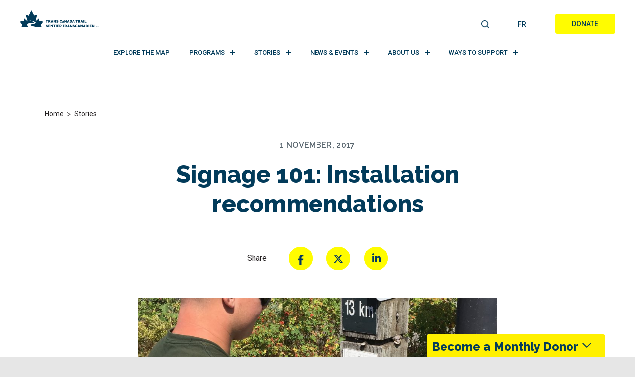

--- FILE ---
content_type: text/html; charset=UTF-8
request_url: https://tctrail.ca/stories/signage-101-installation-recommendations/
body_size: 25938
content:
<!DOCTYPE html>

<html dir="ltr" lang="en-US" prefix="og: https://ogp.me/ns#">

<head>
	<meta charset="UTF-8">
	<meta name="viewport" content="width=device-width, initial-scale=1.0">
	<meta http-equiv="X-UA-Compatible" content="IE=edge">
	<meta name="facebook-domain-verification" content="xppn39tfaul2kceu2ortch4vow84qm" />
	<link rel="profile" href="http://gmpg.org/xfn/11">
	<link rel="pingback" href="https://tctrail.ca/wp/xmlrpc.php">

	<meta name="norton-safeweb-site-verification"
		content="8ym62nrvns3uufyfx4ycstitjtcwnl1s77yigkbr9x41hr-tyaan0yiv2n9-7vbc7raivo6ef6lqe9ijuq1nf9ndn68jg-ud72a7exilbnqichy1jrjqopdj2d6vd30f" />

	
	<script>
		window.dataLayer = window.dataLayer || [];
		function gtag() {
			dataLayer.push(arguments);
		}

		// Function to check if the CookieYes banner is present
		function isCookieYesBannerPresent() {
			const bannerPresent = document.querySelector('.cky-consent-container') !== null;
			//console.log('CookieYes banner present:', bannerPresent);
			return bannerPresent;
		}

		// Wait for DOM ready before checking banner presence
		document.addEventListener('DOMContentLoaded', function () {
			// Set default consent settings based on the presence of the CookieYes banner
			let consentSettings;

			// Set default consent settings based on the presence of the CookieYes banner
			if (isCookieYesBannerPresent()) {
				//console.log('Setting restricted consent settings - CookieYes banner detected');
				consentSettings = {
					ad_storage: "denied",
					analytics_storage: "denied",
					functionality_storage: "denied",
					personalization_storage: "denied",
					security_storage: "granted",
					wait_for_update: 2000,
				};
				//console.log('Consent settings:', consentSettings);
				gtag("consent", "default", consentSettings);
			} else {
				// Enable tracking if the CookieYes banner is not present
				//console.log('Setting permissive consent settings - No CookieYes banner detected');
				consentSettings = {
					ad_storage: "granted",
					analytics_storage: "granted",
					functionality_storage: "granted",
					personalization_storage: "granted",
					security_storage: "granted",
					wait_for_update: 2000,
				};
				//console.log('Consent settings:', consentSettings);
				gtag("consent", "default", consentSettings);
			}
		});

		gtag("set", "ads_data_redaction", true);
		gtag("set", "url_passthrough", true);
	</script>

		<!-- Google Tag Manager -->
	<script>(function (w, d, s, l, i) {
			w[l] = w[l] || []; w[l].push({
				'gtm.start':
					new Date().getTime(), event: 'gtm.js'
			}); var f = d.getElementsByTagName(s)[0],
				j = d.createElement(s), dl = l != 'dataLayer' ? '&l=' + l : ''; j.async = true; j.src =
					'https://www.googletagmanager.com/gtm.js?id=' + i + dl; f.parentNode.insertBefore(j, f);
		})(window, document, 'script', 'dataLayer', 'GTM-MQL7M4');</script>
	<!-- End Google Tag Manager -->

			<!-- Start cookieyes banner -->
		<script id="cookieyes" type="text/javascript"
			src="https://cdn-cookieyes.com/client_data/2a27202b9dcd26de4685b842/script.js"></script>
		<!-- End cookieyes banner -->
	
	<!-- TikTok Pixel Code Start -->
	<script> !function (w, d, t) { w.TiktokAnalyticsObject = t; var ttq = w[t] = w[t] || []; ttq.methods = ["page", "track", "identify", "instances", "debug", "on", "off", "once", "ready", "alias", "group", "enableCookie", "disableCookie"], ttq.setAndDefer = function (t, e) { t[e] = function () { t.push([e].concat(Array.prototype.slice.call(arguments, 0))) } }; for (var i = 0; i < ttq.methods.length; i++)ttq.setAndDefer(ttq, ttq.methods[i]); ttq.instance = function (t) { for (var e = ttq._i[t] || [], n = 0; n < ttq.methods.length; n++)ttq.setAndDefer(e, ttq.methods[n]); return e }, ttq.load = function (e, n) { var i = "https://analytics.tiktok.com/i18n/pixel/events.js"; ttq._i = ttq._i || {}, ttq._i[e] = [], ttq._i[e]._u = i, ttq._t = ttq._t || {}, ttq._t[e] = +new Date, ttq._o = ttq._o || {}, ttq._o[e] = n || {}; n = document.createElement("script"); n.type = "text/javascript", n.async = !0, n.src = i + "?sdkid=" + e + "&lib=" + t; e = document.getElementsByTagName("script")[0]; e.parentNode.insertBefore(n, e) }; ttq.load('C2RVUICAPG3USQUUO0S0'); ttq.page(); }(window, document, 'ttq'); </script>
	<!-- TikTok Pixel Code End -->


	<title>Trans Canada Trail | Signage 101: Installation recommendations</title>
	<style>img:is([sizes="auto" i], [sizes^="auto," i]) { contain-intrinsic-size: 3000px 1500px }</style>
	<link rel="alternate" hreflang="en" href="https://tctrail.ca/stories/signage-101-installation-recommendations/" />
<link rel="alternate" hreflang="fr" href="https://sentier.ca/recits/signalisation-101-recommandations-dinstallation/" />
<link rel="alternate" hreflang="x-default" href="https://tctrail.ca/stories/signage-101-installation-recommendations/" />

		<!-- All in One SEO Pro 4.9.0 - aioseo.com -->
	<meta name="description" content="Once installation locations have been selected, it is important that the specific placement of each sign is considered and clearly identified. Signs must provide adequate clearance from roads and paths, but remain within close proximity to the route. Signs must be installed at a maximum setback of 60 cm to 120 cm (2ft to 4ft)" />
	<meta name="robots" content="max-image-preview:large" />
	<meta name="author" content="Angela de Burger"/>
	<link rel="canonical" href="https://tctrail.ca/stories/signage-101-installation-recommendations/" />
	<meta name="generator" content="All in One SEO Pro (AIOSEO) 4.9.0" />
		<meta property="og:locale" content="en_US" />
		<meta property="og:site_name" content="[:en]Trans Canada Trail[:fr]Sentier Transcanadien[:]" />
		<meta property="og:type" content="article" />
		<meta property="og:title" content="Trans Canada Trail | Signage 101: Installation recommendations" />
		<meta property="og:description" content="Once installation locations have been selected, it is important that the specific placement of each sign is considered and clearly identified. Signs must provide adequate clearance from roads and paths, but remain within close proximity to the route. Signs must be installed at a maximum setback of 60 cm to 120 cm (2ft to 4ft)" />
		<meta property="og:url" content="https://tctrail.ca/stories/signage-101-installation-recommendations/" />
		<meta property="og:image" content="https://tctrail.ca/wp-content/uploads/2022/02/ON_Ottawa_fall-4641619_LR-1.jpg" />
		<meta property="og:image:secure_url" content="https://tctrail.ca/wp-content/uploads/2022/02/ON_Ottawa_fall-4641619_LR-1.jpg" />
		<meta property="og:image:width" content="1280" />
		<meta property="og:image:height" content="800" />
		<meta property="article:published_time" content="2017-11-01T14:33:32+00:00" />
		<meta property="article:modified_time" content="2021-10-07T00:54:30+00:00" />
		<meta property="article:publisher" content="https://www.facebook.com/TCTrailSentierTC" />
		<meta name="twitter:card" content="summary" />
		<meta name="twitter:site" content="@TCTrail" />
		<meta name="twitter:title" content="Trans Canada Trail | Signage 101: Installation recommendations" />
		<meta name="twitter:description" content="Once installation locations have been selected, it is important that the specific placement of each sign is considered and clearly identified. Signs must provide adequate clearance from roads and paths, but remain within close proximity to the route. Signs must be installed at a maximum setback of 60 cm to 120 cm (2ft to 4ft)" />
		<meta name="twitter:creator" content="@TCTrail" />
		<meta name="twitter:image" content="https://tctrail.ca/wp-content/uploads/2022/02/ON_Ottawa_fall-4641619_LR-1.jpg" />
		<script type="application/ld+json" class="aioseo-schema">
			{"@context":"https:\/\/schema.org","@graph":[{"@type":"BreadcrumbList","@id":"https:\/\/tctrail.ca\/stories\/signage-101-installation-recommendations\/#breadcrumblist","itemListElement":[{"@type":"ListItem","@id":"https:\/\/tctrail.ca#listItem","position":1,"name":"Home","item":"https:\/\/tctrail.ca","nextItem":{"@type":"ListItem","@id":"https:\/\/tctrail.ca\/stories\/#listItem","name":"Stories"}},{"@type":"ListItem","@id":"https:\/\/tctrail.ca\/stories\/#listItem","position":2,"name":"Stories","item":"https:\/\/tctrail.ca\/stories\/","nextItem":{"@type":"ListItem","@id":"https:\/\/tctrail.ca\/stories\/signage-101-installation-recommendations\/#listItem","name":"Signage 101: Installation recommendations"},"previousItem":{"@type":"ListItem","@id":"https:\/\/tctrail.ca#listItem","name":"Home"}},{"@type":"ListItem","@id":"https:\/\/tctrail.ca\/stories\/signage-101-installation-recommendations\/#listItem","position":3,"name":"Signage 101: Installation recommendations","previousItem":{"@type":"ListItem","@id":"https:\/\/tctrail.ca\/stories\/#listItem","name":"Stories"}}]},{"@type":"Organization","@id":"https:\/\/tctrail.ca\/#organization","name":"Trans Canada Trail","description":"Canada's National Trail Guides, Hiking, Camping, Biking and Running explore the trails","url":"https:\/\/tctrail.ca\/","telephone":"+18004653636","logo":{"@type":"ImageObject","url":"https:\/\/tctrail.ca\/wp-content\/uploads\/2022\/04\/TCT-tm-Logo-Blue_RGB.jpg","@id":"https:\/\/tctrail.ca\/stories\/signage-101-installation-recommendations\/#organizationLogo"},"image":{"@id":"https:\/\/tctrail.ca\/stories\/signage-101-installation-recommendations\/#organizationLogo"},"sameAs":["https:\/\/www.facebook.com\/TCTrailSentierTC","https:\/\/twitter.com\/TCTrail?ref_src=twsrcgoogletwcampserptwgrauthor","https:\/\/www.instagram.com\/transcanadatrail\/?hl=en","https:\/\/www.youtube.com\/user\/TheTransCanadaTrail?app=desktop","https:\/\/www.linkedin.com\/company\/trans-canada-trail\/mycompany\/verification\/?viewAsMember=true"]},{"@type":"Person","@id":"https:\/\/tctrail.ca\/news\/author\/adeburger\/#author","url":"https:\/\/tctrail.ca\/news\/author\/adeburger\/","name":"Angela de Burger","image":{"@type":"ImageObject","url":"https:\/\/secure.gravatar.com\/avatar\/c54c8579450e811fb013f6f97bf22d3db1c0de242d59a34eaf28daee6807cda6?s=96&d=mm&r=g"}},{"@type":"WebPage","@id":"https:\/\/tctrail.ca\/stories\/signage-101-installation-recommendations\/#webpage","url":"https:\/\/tctrail.ca\/stories\/signage-101-installation-recommendations\/","name":"Trans Canada Trail | Signage 101: Installation recommendations","description":"Once installation locations have been selected, it is important that the specific placement of each sign is considered and clearly identified. Signs must provide adequate clearance from roads and paths, but remain within close proximity to the route. Signs must be installed at a maximum setback of 60 cm to 120 cm (2ft to 4ft)","inLanguage":"en-US","isPartOf":{"@id":"https:\/\/tctrail.ca\/#website"},"breadcrumb":{"@id":"https:\/\/tctrail.ca\/stories\/signage-101-installation-recommendations\/#breadcrumblist"},"author":{"@id":"https:\/\/tctrail.ca\/news\/author\/adeburger\/#author"},"creator":{"@id":"https:\/\/tctrail.ca\/news\/author\/adeburger\/#author"},"image":{"@type":"ImageObject","url":"https:\/\/tctrail.ca\/wp-content\/uploads\/2019\/09\/Signage-Installation.jpg","@id":"https:\/\/tctrail.ca\/stories\/signage-101-installation-recommendations\/#mainImage","width":2500,"height":1042},"primaryImageOfPage":{"@id":"https:\/\/tctrail.ca\/stories\/signage-101-installation-recommendations\/#mainImage"},"datePublished":"2017-11-01T10:33:32-04:00","dateModified":"2021-10-06T20:54:30-04:00"},{"@type":"WebSite","@id":"https:\/\/tctrail.ca\/#website","url":"https:\/\/tctrail.ca\/","name":"Trans Canada Trail","description":"Canada's National Trail Guides, Hiking, Camping, Biking and Running explore the trails","inLanguage":"en-US","publisher":{"@id":"https:\/\/tctrail.ca\/#organization"}}]}
		</script>
		<!-- All in One SEO Pro -->

<link rel='dns-prefetch' href='//fonts.googleapis.com' />
<link rel="alternate" type="application/rss+xml" title="Trans Canada Trail &raquo; Feed" href="https://tctrail.ca/feed/" />
<link rel="alternate" type="application/rss+xml" title="Trans Canada Trail &raquo; Comments Feed" href="https://tctrail.ca/comments/feed/" />
<script type="text/javascript">
/* <![CDATA[ */
window._wpemojiSettings = {"baseUrl":"https:\/\/s.w.org\/images\/core\/emoji\/16.0.1\/72x72\/","ext":".png","svgUrl":"https:\/\/s.w.org\/images\/core\/emoji\/16.0.1\/svg\/","svgExt":".svg","source":{"concatemoji":"https:\/\/tctrail.ca\/wp\/wp-includes\/js\/wp-emoji-release.min.js?ver=574738b2886082f636eaa5fb38f7d027"}};
/*! This file is auto-generated */
!function(s,n){var o,i,e;function c(e){try{var t={supportTests:e,timestamp:(new Date).valueOf()};sessionStorage.setItem(o,JSON.stringify(t))}catch(e){}}function p(e,t,n){e.clearRect(0,0,e.canvas.width,e.canvas.height),e.fillText(t,0,0);var t=new Uint32Array(e.getImageData(0,0,e.canvas.width,e.canvas.height).data),a=(e.clearRect(0,0,e.canvas.width,e.canvas.height),e.fillText(n,0,0),new Uint32Array(e.getImageData(0,0,e.canvas.width,e.canvas.height).data));return t.every(function(e,t){return e===a[t]})}function u(e,t){e.clearRect(0,0,e.canvas.width,e.canvas.height),e.fillText(t,0,0);for(var n=e.getImageData(16,16,1,1),a=0;a<n.data.length;a++)if(0!==n.data[a])return!1;return!0}function f(e,t,n,a){switch(t){case"flag":return n(e,"\ud83c\udff3\ufe0f\u200d\u26a7\ufe0f","\ud83c\udff3\ufe0f\u200b\u26a7\ufe0f")?!1:!n(e,"\ud83c\udde8\ud83c\uddf6","\ud83c\udde8\u200b\ud83c\uddf6")&&!n(e,"\ud83c\udff4\udb40\udc67\udb40\udc62\udb40\udc65\udb40\udc6e\udb40\udc67\udb40\udc7f","\ud83c\udff4\u200b\udb40\udc67\u200b\udb40\udc62\u200b\udb40\udc65\u200b\udb40\udc6e\u200b\udb40\udc67\u200b\udb40\udc7f");case"emoji":return!a(e,"\ud83e\udedf")}return!1}function g(e,t,n,a){var r="undefined"!=typeof WorkerGlobalScope&&self instanceof WorkerGlobalScope?new OffscreenCanvas(300,150):s.createElement("canvas"),o=r.getContext("2d",{willReadFrequently:!0}),i=(o.textBaseline="top",o.font="600 32px Arial",{});return e.forEach(function(e){i[e]=t(o,e,n,a)}),i}function t(e){var t=s.createElement("script");t.src=e,t.defer=!0,s.head.appendChild(t)}"undefined"!=typeof Promise&&(o="wpEmojiSettingsSupports",i=["flag","emoji"],n.supports={everything:!0,everythingExceptFlag:!0},e=new Promise(function(e){s.addEventListener("DOMContentLoaded",e,{once:!0})}),new Promise(function(t){var n=function(){try{var e=JSON.parse(sessionStorage.getItem(o));if("object"==typeof e&&"number"==typeof e.timestamp&&(new Date).valueOf()<e.timestamp+604800&&"object"==typeof e.supportTests)return e.supportTests}catch(e){}return null}();if(!n){if("undefined"!=typeof Worker&&"undefined"!=typeof OffscreenCanvas&&"undefined"!=typeof URL&&URL.createObjectURL&&"undefined"!=typeof Blob)try{var e="postMessage("+g.toString()+"("+[JSON.stringify(i),f.toString(),p.toString(),u.toString()].join(",")+"));",a=new Blob([e],{type:"text/javascript"}),r=new Worker(URL.createObjectURL(a),{name:"wpTestEmojiSupports"});return void(r.onmessage=function(e){c(n=e.data),r.terminate(),t(n)})}catch(e){}c(n=g(i,f,p,u))}t(n)}).then(function(e){for(var t in e)n.supports[t]=e[t],n.supports.everything=n.supports.everything&&n.supports[t],"flag"!==t&&(n.supports.everythingExceptFlag=n.supports.everythingExceptFlag&&n.supports[t]);n.supports.everythingExceptFlag=n.supports.everythingExceptFlag&&!n.supports.flag,n.DOMReady=!1,n.readyCallback=function(){n.DOMReady=!0}}).then(function(){return e}).then(function(){var e;n.supports.everything||(n.readyCallback(),(e=n.source||{}).concatemoji?t(e.concatemoji):e.wpemoji&&e.twemoji&&(t(e.twemoji),t(e.wpemoji)))}))}((window,document),window._wpemojiSettings);
/* ]]> */
</script>
<style id='wp-emoji-styles-inline-css' type='text/css'>

	img.wp-smiley, img.emoji {
		display: inline !important;
		border: none !important;
		box-shadow: none !important;
		height: 1em !important;
		width: 1em !important;
		margin: 0 0.07em !important;
		vertical-align: -0.1em !important;
		background: none !important;
		padding: 0 !important;
	}
</style>
<link as="style" onload="this.onload=null;this.rel='stylesheet';"  rel='preload' id='wp-block-library-css' href='https://tctrail.ca/wp/wp-includes/css/dist/block-library/style.min.css?ver=574738b2886082f636eaa5fb38f7d027' type='text/css' media='all' />
<style id='classic-theme-styles-inline-css' type='text/css'>
/*! This file is auto-generated */
.wp-block-button__link{color:#fff;background-color:#32373c;border-radius:9999px;box-shadow:none;text-decoration:none;padding:calc(.667em + 2px) calc(1.333em + 2px);font-size:1.125em}.wp-block-file__button{background:#32373c;color:#fff;text-decoration:none}
</style>
<link as="style" onload="this.onload=null;this.rel='stylesheet';"  rel='preload' id='aioseo/css/src/vue/standalone/blocks/table-of-contents/global.scss-css' href='https://tctrail.ca/wp-content/plugins/all-in-one-seo-pack-pro/dist/Pro/assets/css/table-of-contents/global.e90f6d47.css?ver=4.9.0' type='text/css' media='all' />
<link as="style" onload="this.onload=null;this.rel='stylesheet';"  rel='preload' id='aioseo/css/src/vue/standalone/blocks/pro/recipe/global.scss-css' href='https://tctrail.ca/wp-content/plugins/all-in-one-seo-pack-pro/dist/Pro/assets/css/recipe/global.67a3275f.css?ver=4.9.0' type='text/css' media='all' />
<link as="style" onload="this.onload=null;this.rel='stylesheet';"  rel='preload' id='aioseo/css/src/vue/standalone/blocks/pro/product/global.scss-css' href='https://tctrail.ca/wp-content/plugins/all-in-one-seo-pack-pro/dist/Pro/assets/css/product/global.61066cfb.css?ver=4.9.0' type='text/css' media='all' />
<link as="style" onload="this.onload=null;this.rel='stylesheet';"  rel='preload' id='aioseo-eeat/css/src/vue/standalone/blocks/author-bio/global.scss-css' href='https://tctrail.ca/wp-content/plugins/aioseo-eeat/dist/Pro/assets/css/author-bio/global.lvru5eV8.css?ver=1.2.6' type='text/css' media='all' />
<link as="style" onload="this.onload=null;this.rel='stylesheet';"  rel='preload' id='aioseo-eeat/css/src/vue/standalone/blocks/author-tooltip/global.scss-css' href='https://tctrail.ca/wp-content/plugins/aioseo-eeat/dist/Pro/assets/css/author-tooltip/global.BEv34Lr4.css?ver=1.2.6' type='text/css' media='all' />
<link as="style" onload="this.onload=null;this.rel='stylesheet';"  rel='preload' id='aioseo-eeat/css/src/vue/standalone/blocks/reviewer-tooltip/global.scss-css' href='https://tctrail.ca/wp-content/plugins/aioseo-eeat/dist/Pro/assets/css/reviewer-tooltip/global.Cz6Z5e1C.css?ver=1.2.6' type='text/css' media='all' />
<link as="style" onload="this.onload=null;this.rel='stylesheet';"  rel='preload' id='searchable-pro-cgb-style-css-css' href='https://tctrail.ca/wp-content/plugins/searchable-pro/dist/blocks.style.build.css' type='text/css' media='all' />
<style id='global-styles-inline-css' type='text/css'>
:root{--wp--preset--aspect-ratio--square: 1;--wp--preset--aspect-ratio--4-3: 4/3;--wp--preset--aspect-ratio--3-4: 3/4;--wp--preset--aspect-ratio--3-2: 3/2;--wp--preset--aspect-ratio--2-3: 2/3;--wp--preset--aspect-ratio--16-9: 16/9;--wp--preset--aspect-ratio--9-16: 9/16;--wp--preset--color--black: #000000;--wp--preset--color--cyan-bluish-gray: #abb8c3;--wp--preset--color--white: #ffffff;--wp--preset--color--pale-pink: #f78da7;--wp--preset--color--vivid-red: #cf2e2e;--wp--preset--color--luminous-vivid-orange: #ff6900;--wp--preset--color--luminous-vivid-amber: #fcb900;--wp--preset--color--light-green-cyan: #7bdcb5;--wp--preset--color--vivid-green-cyan: #00d084;--wp--preset--color--pale-cyan-blue: #8ed1fc;--wp--preset--color--vivid-cyan-blue: #0693e3;--wp--preset--color--vivid-purple: #9b51e0;--wp--preset--gradient--vivid-cyan-blue-to-vivid-purple: linear-gradient(135deg,rgba(6,147,227,1) 0%,rgb(155,81,224) 100%);--wp--preset--gradient--light-green-cyan-to-vivid-green-cyan: linear-gradient(135deg,rgb(122,220,180) 0%,rgb(0,208,130) 100%);--wp--preset--gradient--luminous-vivid-amber-to-luminous-vivid-orange: linear-gradient(135deg,rgba(252,185,0,1) 0%,rgba(255,105,0,1) 100%);--wp--preset--gradient--luminous-vivid-orange-to-vivid-red: linear-gradient(135deg,rgba(255,105,0,1) 0%,rgb(207,46,46) 100%);--wp--preset--gradient--very-light-gray-to-cyan-bluish-gray: linear-gradient(135deg,rgb(238,238,238) 0%,rgb(169,184,195) 100%);--wp--preset--gradient--cool-to-warm-spectrum: linear-gradient(135deg,rgb(74,234,220) 0%,rgb(151,120,209) 20%,rgb(207,42,186) 40%,rgb(238,44,130) 60%,rgb(251,105,98) 80%,rgb(254,248,76) 100%);--wp--preset--gradient--blush-light-purple: linear-gradient(135deg,rgb(255,206,236) 0%,rgb(152,150,240) 100%);--wp--preset--gradient--blush-bordeaux: linear-gradient(135deg,rgb(254,205,165) 0%,rgb(254,45,45) 50%,rgb(107,0,62) 100%);--wp--preset--gradient--luminous-dusk: linear-gradient(135deg,rgb(255,203,112) 0%,rgb(199,81,192) 50%,rgb(65,88,208) 100%);--wp--preset--gradient--pale-ocean: linear-gradient(135deg,rgb(255,245,203) 0%,rgb(182,227,212) 50%,rgb(51,167,181) 100%);--wp--preset--gradient--electric-grass: linear-gradient(135deg,rgb(202,248,128) 0%,rgb(113,206,126) 100%);--wp--preset--gradient--midnight: linear-gradient(135deg,rgb(2,3,129) 0%,rgb(40,116,252) 100%);--wp--preset--font-size--small: 13px;--wp--preset--font-size--medium: 20px;--wp--preset--font-size--large: 36px;--wp--preset--font-size--x-large: 42px;--wp--preset--spacing--20: 0.44rem;--wp--preset--spacing--30: 0.67rem;--wp--preset--spacing--40: 1rem;--wp--preset--spacing--50: 1.5rem;--wp--preset--spacing--60: 2.25rem;--wp--preset--spacing--70: 3.38rem;--wp--preset--spacing--80: 5.06rem;--wp--preset--shadow--natural: 6px 6px 9px rgba(0, 0, 0, 0.2);--wp--preset--shadow--deep: 12px 12px 50px rgba(0, 0, 0, 0.4);--wp--preset--shadow--sharp: 6px 6px 0px rgba(0, 0, 0, 0.2);--wp--preset--shadow--outlined: 6px 6px 0px -3px rgba(255, 255, 255, 1), 6px 6px rgba(0, 0, 0, 1);--wp--preset--shadow--crisp: 6px 6px 0px rgba(0, 0, 0, 1);}:where(.is-layout-flex){gap: 0.5em;}:where(.is-layout-grid){gap: 0.5em;}body .is-layout-flex{display: flex;}.is-layout-flex{flex-wrap: wrap;align-items: center;}.is-layout-flex > :is(*, div){margin: 0;}body .is-layout-grid{display: grid;}.is-layout-grid > :is(*, div){margin: 0;}:where(.wp-block-columns.is-layout-flex){gap: 2em;}:where(.wp-block-columns.is-layout-grid){gap: 2em;}:where(.wp-block-post-template.is-layout-flex){gap: 1.25em;}:where(.wp-block-post-template.is-layout-grid){gap: 1.25em;}.has-black-color{color: var(--wp--preset--color--black) !important;}.has-cyan-bluish-gray-color{color: var(--wp--preset--color--cyan-bluish-gray) !important;}.has-white-color{color: var(--wp--preset--color--white) !important;}.has-pale-pink-color{color: var(--wp--preset--color--pale-pink) !important;}.has-vivid-red-color{color: var(--wp--preset--color--vivid-red) !important;}.has-luminous-vivid-orange-color{color: var(--wp--preset--color--luminous-vivid-orange) !important;}.has-luminous-vivid-amber-color{color: var(--wp--preset--color--luminous-vivid-amber) !important;}.has-light-green-cyan-color{color: var(--wp--preset--color--light-green-cyan) !important;}.has-vivid-green-cyan-color{color: var(--wp--preset--color--vivid-green-cyan) !important;}.has-pale-cyan-blue-color{color: var(--wp--preset--color--pale-cyan-blue) !important;}.has-vivid-cyan-blue-color{color: var(--wp--preset--color--vivid-cyan-blue) !important;}.has-vivid-purple-color{color: var(--wp--preset--color--vivid-purple) !important;}.has-black-background-color{background-color: var(--wp--preset--color--black) !important;}.has-cyan-bluish-gray-background-color{background-color: var(--wp--preset--color--cyan-bluish-gray) !important;}.has-white-background-color{background-color: var(--wp--preset--color--white) !important;}.has-pale-pink-background-color{background-color: var(--wp--preset--color--pale-pink) !important;}.has-vivid-red-background-color{background-color: var(--wp--preset--color--vivid-red) !important;}.has-luminous-vivid-orange-background-color{background-color: var(--wp--preset--color--luminous-vivid-orange) !important;}.has-luminous-vivid-amber-background-color{background-color: var(--wp--preset--color--luminous-vivid-amber) !important;}.has-light-green-cyan-background-color{background-color: var(--wp--preset--color--light-green-cyan) !important;}.has-vivid-green-cyan-background-color{background-color: var(--wp--preset--color--vivid-green-cyan) !important;}.has-pale-cyan-blue-background-color{background-color: var(--wp--preset--color--pale-cyan-blue) !important;}.has-vivid-cyan-blue-background-color{background-color: var(--wp--preset--color--vivid-cyan-blue) !important;}.has-vivid-purple-background-color{background-color: var(--wp--preset--color--vivid-purple) !important;}.has-black-border-color{border-color: var(--wp--preset--color--black) !important;}.has-cyan-bluish-gray-border-color{border-color: var(--wp--preset--color--cyan-bluish-gray) !important;}.has-white-border-color{border-color: var(--wp--preset--color--white) !important;}.has-pale-pink-border-color{border-color: var(--wp--preset--color--pale-pink) !important;}.has-vivid-red-border-color{border-color: var(--wp--preset--color--vivid-red) !important;}.has-luminous-vivid-orange-border-color{border-color: var(--wp--preset--color--luminous-vivid-orange) !important;}.has-luminous-vivid-amber-border-color{border-color: var(--wp--preset--color--luminous-vivid-amber) !important;}.has-light-green-cyan-border-color{border-color: var(--wp--preset--color--light-green-cyan) !important;}.has-vivid-green-cyan-border-color{border-color: var(--wp--preset--color--vivid-green-cyan) !important;}.has-pale-cyan-blue-border-color{border-color: var(--wp--preset--color--pale-cyan-blue) !important;}.has-vivid-cyan-blue-border-color{border-color: var(--wp--preset--color--vivid-cyan-blue) !important;}.has-vivid-purple-border-color{border-color: var(--wp--preset--color--vivid-purple) !important;}.has-vivid-cyan-blue-to-vivid-purple-gradient-background{background: var(--wp--preset--gradient--vivid-cyan-blue-to-vivid-purple) !important;}.has-light-green-cyan-to-vivid-green-cyan-gradient-background{background: var(--wp--preset--gradient--light-green-cyan-to-vivid-green-cyan) !important;}.has-luminous-vivid-amber-to-luminous-vivid-orange-gradient-background{background: var(--wp--preset--gradient--luminous-vivid-amber-to-luminous-vivid-orange) !important;}.has-luminous-vivid-orange-to-vivid-red-gradient-background{background: var(--wp--preset--gradient--luminous-vivid-orange-to-vivid-red) !important;}.has-very-light-gray-to-cyan-bluish-gray-gradient-background{background: var(--wp--preset--gradient--very-light-gray-to-cyan-bluish-gray) !important;}.has-cool-to-warm-spectrum-gradient-background{background: var(--wp--preset--gradient--cool-to-warm-spectrum) !important;}.has-blush-light-purple-gradient-background{background: var(--wp--preset--gradient--blush-light-purple) !important;}.has-blush-bordeaux-gradient-background{background: var(--wp--preset--gradient--blush-bordeaux) !important;}.has-luminous-dusk-gradient-background{background: var(--wp--preset--gradient--luminous-dusk) !important;}.has-pale-ocean-gradient-background{background: var(--wp--preset--gradient--pale-ocean) !important;}.has-electric-grass-gradient-background{background: var(--wp--preset--gradient--electric-grass) !important;}.has-midnight-gradient-background{background: var(--wp--preset--gradient--midnight) !important;}.has-small-font-size{font-size: var(--wp--preset--font-size--small) !important;}.has-medium-font-size{font-size: var(--wp--preset--font-size--medium) !important;}.has-large-font-size{font-size: var(--wp--preset--font-size--large) !important;}.has-x-large-font-size{font-size: var(--wp--preset--font-size--x-large) !important;}
:where(.wp-block-post-template.is-layout-flex){gap: 1.25em;}:where(.wp-block-post-template.is-layout-grid){gap: 1.25em;}
:where(.wp-block-columns.is-layout-flex){gap: 2em;}:where(.wp-block-columns.is-layout-grid){gap: 2em;}
:root :where(.wp-block-pullquote){font-size: 1.5em;line-height: 1.6;}
</style>
<link as="style" onload="this.onload=null;this.rel='stylesheet';"  rel='preload' id='cpsh-shortcodes-css' href='https://tctrail.ca/wp-content/plugins/column-shortcodes/assets/css/shortcodes.css?ver=1.0.1' type='text/css' media='all' />
<link as="style" onload="this.onload=null;this.rel='stylesheet';"  rel='preload' id='flexi_fancybox-css' href='https://tctrail.ca/wp-content/plugins/flexi/public/css/jquery.fancybox.min.css?ver=4.28' type='text/css' media='all' />
<link as="style" onload="this.onload=null;this.rel='stylesheet';"  rel='preload' id='flexi_godude-css' href='https://tctrail.ca/wp-content/plugins/flexi/public/css/godude.css?ver=4.28' type='text/css' media='all' />
<link as="style" onload="this.onload=null;this.rel='stylesheet';"  rel='preload' id='flexi-css' href='https://tctrail.ca/wp-content/plugins/flexi/public/css/flexi-public.css?ver=4.28' type='text/css' media='all' />
<link as="style" onload="this.onload=null;this.rel='stylesheet';"  rel='preload' id='flexi_min-css' href='https://tctrail.ca/wp-content/plugins/flexi/public/css/flexi-public-min.css?ver=4.28' type='text/css' media='all' />
<link as="style" onload="this.onload=null;this.rel='stylesheet';"  rel='preload' id='dashicons-css' href='https://tctrail.ca/wp/wp-includes/css/dashicons.min.css?ver=574738b2886082f636eaa5fb38f7d027' type='text/css' media='all' />
<link as="style" onload="this.onload=null;this.rel='stylesheet';"  rel='preload' id='wpml-legacy-horizontal-list-0-css' href='https://tctrail.ca/wp-content/plugins/sitepress-multilingual-cms/templates/language-switchers/legacy-list-horizontal/style.min.css?ver=1' type='text/css' media='all' />
<link rel='stylesheet' id='_tk-bootstrap-css' href='https://tctrail.ca/wp-content/themes/tctrailv2/includes/bootstrap.min.4.3.css?ver=4.3.0' type='text/css' media='all' />
<link as="style" onload="this.onload=null;this.rel='stylesheet';"  rel='preload' id='_tk-font-awesome-css' href='https://tctrail.ca/wp-content/themes/tctrailv2/includes/css/font-awesome.min.css?ver=4.1.1' type='text/css' media='all' />
<link rel='stylesheet' id='_tk-style-css' href='https://tctrail.ca/wp-content/themes/tctrailv2/style.css?ver=1726741085' type='text/css' media='all' />
<link as="style" onload="this.onload=null;this.rel='stylesheet';"  rel='preload' id='googlefonts-raleway-css' href='https://fonts.googleapis.com/css?family=Raleway%3A300%2C400%2C500%2C600%2C700%2C800%2C900&#038;display=swap&#038;ver=574738b2886082f636eaa5fb38f7d027' type='text/css' media='all' />
<link as="style" onload="this.onload=null;this.rel='stylesheet';"  rel='preload' id='googlefonts-roboto-css' href='https://fonts.googleapis.com/css?family=Roboto%3A100%2C300%2C400%2C500%2C700%2C900&#038;display=swap&#038;ver=574738b2886082f636eaa5fb38f7d027' type='text/css' media='all' />
<link as="style" onload="this.onload=null;this.rel='stylesheet';"  rel='preload' id='googlefonts-roboto-condensed-css' href='https://fonts.googleapis.com/css?family=Roboto+Condensed%3A300%2C400%2C700&#038;display=swap&#038;ver=574738b2886082f636eaa5fb38f7d027' type='text/css' media='all' />
<link rel='stylesheet' id='tctrail-css-css' href='https://tctrail.ca/wp-content/themes/tctrailv2/includes/css/tctrail.css?ver=1726741235' type='text/css' media='all' />
<link as="style" onload="this.onload=null;this.rel='stylesheet';"  rel='preload' id='planned-giving-css' href='https://tctrail.ca/wp-content/themes/tctrailv2/includes/css/planned-giving.css?ver=1726741236' type='text/css' media='all' />
<link as="style" onload="this.onload=null;this.rel='stylesheet';"  rel='preload' id='text-contents-css' href='https://tctrail.ca/wp-content/themes/tctrailv2/includes/css/text-contents.css?ver=1726741236' type='text/css' media='all' />
<link as="style" onload="this.onload=null;this.rel='stylesheet';"  rel='preload' id='owl-carrousel-css-css' href='https://tctrail.ca/wp-content/themes/tctrailv2/includes/css/owl.carousel.min.css' type='text/css' media='all' />
<link as="style" onload="this.onload=null;this.rel='stylesheet';"  rel='preload' id='owl-carrousel-theme-css' href='https://tctrail.ca/wp-content/themes/tctrailv2/includes/css/owl.theme.default.min.css' type='text/css' media='all' />
<script type="text/javascript" id="wpml-cookie-js-extra">
/* <![CDATA[ */
var wpml_cookies = {"wp-wpml_current_language":{"value":"en","expires":1,"path":"\/"}};
var wpml_cookies = {"wp-wpml_current_language":{"value":"en","expires":1,"path":"\/"}};
/* ]]> */
</script>
<script type="text/javascript" async src="https://tctrail.ca/wp-content/plugins/sitepress-multilingual-cms/res/js/cookies/language-cookie.js?ver=485900" id="wpml-cookie-js" defer="defer" data-wp-strategy="defer"></script>
<script type="text/javascript" async src="https://tctrail.ca/wp/wp-includes/js/dist/vendor/react.min.js?ver=18.3.1.1" id="react-js"></script>
<script type="text/javascript" async src="https://tctrail.ca/wp/wp-includes/js/dist/vendor/react-jsx-runtime.min.js?ver=18.3.1" id="react-jsx-runtime-js"></script>
<script type="text/javascript" async src="https://tctrail.ca/wp/wp-includes/js/dist/vendor/react-dom.min.js?ver=18.3.1.1" id="react-dom-js"></script>
<script type="text/javascript" async src="https://tctrail.ca/wp/wp-includes/js/dist/dom-ready.min.js?ver=f77871ff7694fffea381" id="wp-dom-ready-js"></script>
<script type="text/javascript" async src="https://tctrail.ca/wp/wp-includes/js/dist/hooks.min.js?ver=4d63a3d491d11ffd8ac6" id="wp-hooks-js"></script>
<script type="text/javascript" async src="https://tctrail.ca/wp/wp-includes/js/dist/a11y.min.js?ver=3156534cc54473497e14" id="wp-a11y-js"></script>
<script type="text/javascript" async src="https://tctrail.ca/wp/wp-includes/js/dist/vendor/wp-polyfill.min.js?ver=3.15.0" id="wp-polyfill-js"></script>
<script type="text/javascript" async src="https://tctrail.ca/wp/wp-includes/js/dist/url.min.js?ver=c2964167dfe2477c14ea" id="wp-url-js"></script>
<script type="text/javascript" async src="https://tctrail.ca/wp/wp-includes/js/dist/api-fetch.min.js?ver=3623a576c78df404ff20" id="wp-api-fetch-js"></script>
<script type="text/javascript" id="wp-api-fetch-js-after">
/* <![CDATA[ */
wp.apiFetch.use( wp.apiFetch.createRootURLMiddleware( "https://tctrail.ca/wp-json/" ) );
wp.apiFetch.nonceMiddleware = wp.apiFetch.createNonceMiddleware( "6c5dde9fe3" );
wp.apiFetch.use( wp.apiFetch.nonceMiddleware );
wp.apiFetch.use( wp.apiFetch.mediaUploadMiddleware );
wp.apiFetch.nonceEndpoint = "https://tctrail.ca/wp/wp-admin/admin-ajax.php?action=rest-nonce";
/* ]]> */
</script>
<script type="text/javascript" async src="https://tctrail.ca/wp/wp-includes/js/dist/blob.min.js?ver=9113eed771d446f4a556" id="wp-blob-js"></script>
<script type="text/javascript" async src="https://tctrail.ca/wp/wp-includes/js/dist/block-serialization-default-parser.min.js?ver=14d44daebf663d05d330" id="wp-block-serialization-default-parser-js"></script>
<script type="text/javascript" async src="https://tctrail.ca/wp/wp-includes/js/dist/autop.min.js?ver=9fb50649848277dd318d" id="wp-autop-js"></script>
<script type="text/javascript" async src="https://tctrail.ca/wp/wp-includes/js/dist/deprecated.min.js?ver=e1f84915c5e8ae38964c" id="wp-deprecated-js"></script>
<script type="text/javascript" async src="https://tctrail.ca/wp/wp-includes/js/dist/dom.min.js?ver=80bd57c84b45cf04f4ce" id="wp-dom-js"></script>
<script type="text/javascript" async src="https://tctrail.ca/wp/wp-includes/js/dist/escape-html.min.js?ver=6561a406d2d232a6fbd2" id="wp-escape-html-js"></script>
<script type="text/javascript" async src="https://tctrail.ca/wp/wp-includes/js/dist/element.min.js?ver=a4eeeadd23c0d7ab1d2d" id="wp-element-js"></script>
<script type="text/javascript" async src="https://tctrail.ca/wp/wp-includes/js/dist/is-shallow-equal.min.js?ver=e0f9f1d78d83f5196979" id="wp-is-shallow-equal-js"></script>
<script type="text/javascript" async src="https://tctrail.ca/wp/wp-includes/js/dist/keycodes.min.js?ver=034ff647a54b018581d3" id="wp-keycodes-js"></script>
<script type="text/javascript" async src="https://tctrail.ca/wp/wp-includes/js/dist/priority-queue.min.js?ver=9c21c957c7e50ffdbf48" id="wp-priority-queue-js"></script>
<script type="text/javascript" async src="https://tctrail.ca/wp/wp-includes/js/dist/compose.min.js?ver=84bcf832a5c99203f3db" id="wp-compose-js"></script>
<script type="text/javascript" async src="https://tctrail.ca/wp/wp-includes/js/dist/private-apis.min.js?ver=0f8478f1ba7e0eea562b" id="wp-private-apis-js"></script>
<script type="text/javascript" async src="https://tctrail.ca/wp/wp-includes/js/dist/redux-routine.min.js?ver=8bb92d45458b29590f53" id="wp-redux-routine-js"></script>
<script type="text/javascript" async src="https://tctrail.ca/wp/wp-includes/js/dist/data.min.js?ver=fe6c4835cd00e12493c3" id="wp-data-js"></script>
<script type="text/javascript" id="wp-data-js-after">
/* <![CDATA[ */
( function() {
	var userId = 0;
	var storageKey = "WP_DATA_USER_" + userId;
	wp.data
		.use( wp.data.plugins.persistence, { storageKey: storageKey } );
} )();
/* ]]> */
</script>
<script type="text/javascript" async src="https://tctrail.ca/wp/wp-includes/js/dist/html-entities.min.js?ver=2cd3358363e0675638fb" id="wp-html-entities-js"></script>
<script type="text/javascript" async src="https://tctrail.ca/wp/wp-includes/js/dist/rich-text.min.js?ver=74178fc8c4d67d66f1a8" id="wp-rich-text-js"></script>
<script type="text/javascript" async src="https://tctrail.ca/wp/wp-includes/js/dist/shortcode.min.js?ver=b7747eee0efafd2f0c3b" id="wp-shortcode-js"></script>
<script type="text/javascript" async src="https://tctrail.ca/wp/wp-includes/js/dist/warning.min.js?ver=ed7c8b0940914f4fe44b" id="wp-warning-js"></script>
<script type="text/javascript" async src="https://tctrail.ca/wp/wp-includes/js/dist/blocks.min.js?ver=84530c06a3c62815b497" id="wp-blocks-js"></script>
<script type="text/javascript" async src="https://tctrail.ca/wp/wp-includes/js/dist/vendor/moment.min.js?ver=2.30.1" id="moment-js"></script>
<script type="text/javascript" id="moment-js-after">
/* <![CDATA[ */
moment.updateLocale( 'en_US', {"months":["January","February","March","April","May","June","July","August","September","October","November","December"],"monthsShort":["Jan","Feb","Mar","Apr","May","Jun","Jul","Aug","Sep","Oct","Nov","Dec"],"weekdays":["Sunday","Monday","Tuesday","Wednesday","Thursday","Friday","Saturday"],"weekdaysShort":["Sun","Mon","Tue","Wed","Thu","Fri","Sat"],"week":{"dow":0},"longDateFormat":{"LT":"g:i a","LTS":null,"L":null,"LL":"","LLL":"F j, Y g:i a","LLLL":null}} );
/* ]]> */
</script>
<script type="text/javascript" async src="https://tctrail.ca/wp/wp-includes/js/dist/date.min.js?ver=85ff222add187a4e358f" id="wp-date-js"></script>
<script type="text/javascript" id="wp-date-js-after">
/* <![CDATA[ */
wp.date.setSettings( {"l10n":{"locale":"en_US","months":["January","February","March","April","May","June","July","August","September","October","November","December"],"monthsShort":["Jan","Feb","Mar","Apr","May","Jun","Jul","Aug","Sep","Oct","Nov","Dec"],"weekdays":["Sunday","Monday","Tuesday","Wednesday","Thursday","Friday","Saturday"],"weekdaysShort":["Sun","Mon","Tue","Wed","Thu","Fri","Sat"],"meridiem":{"am":"am","pm":"pm","AM":"AM","PM":"PM"},"relative":{"future":"%s from now","past":"%s ago","s":"a second","ss":"%d seconds","m":"a minute","mm":"%d minutes","h":"an hour","hh":"%d hours","d":"a day","dd":"%d days","M":"a month","MM":"%d months","y":"a year","yy":"%d years"},"startOfWeek":0},"formats":{"time":"g:i a","date":"","datetime":"F j, Y g:i a","datetimeAbbreviated":"M j, Y g:i a"},"timezone":{"offset":-5,"offsetFormatted":"-5","string":"America\/Toronto","abbr":"EST"}} );
/* ]]> */
</script>
<script type="text/javascript" async src="https://tctrail.ca/wp/wp-includes/js/dist/primitives.min.js?ver=aef2543ab60c8c9bb609" id="wp-primitives-js"></script>
<script type="text/javascript" async src="https://tctrail.ca/wp/wp-includes/js/dist/components.min.js?ver=865f2ec3b5f5195705e0" id="wp-components-js"></script>
<script type="text/javascript" async src="https://tctrail.ca/wp/wp-includes/js/dist/keyboard-shortcuts.min.js?ver=32686e58e84193ce808b" id="wp-keyboard-shortcuts-js"></script>
<script type="text/javascript" async src="https://tctrail.ca/wp/wp-includes/js/dist/commands.min.js?ver=14ee29ad1743be844b11" id="wp-commands-js"></script>
<script type="text/javascript" async src="https://tctrail.ca/wp/wp-includes/js/dist/notices.min.js?ver=673a68a7ac2f556ed50b" id="wp-notices-js"></script>
<script type="text/javascript" async src="https://tctrail.ca/wp/wp-includes/js/dist/preferences-persistence.min.js?ver=9307a8c9e3254140a223" id="wp-preferences-persistence-js"></script>
<script type="text/javascript" async src="https://tctrail.ca/wp/wp-includes/js/dist/preferences.min.js?ver=4aa23582b858c882a887" id="wp-preferences-js"></script>
<script type="text/javascript" id="wp-preferences-js-after">
/* <![CDATA[ */
( function() {
				var serverData = false;
				var userId = "0";
				var persistenceLayer = wp.preferencesPersistence.__unstableCreatePersistenceLayer( serverData, userId );
				var preferencesStore = wp.preferences.store;
				wp.data.dispatch( preferencesStore ).setPersistenceLayer( persistenceLayer );
			} ) ();
/* ]]> */
</script>
<script type="text/javascript" async src="https://tctrail.ca/wp/wp-includes/js/dist/style-engine.min.js?ver=08cc10e9532531e22456" id="wp-style-engine-js"></script>
<script type="text/javascript" async src="https://tctrail.ca/wp/wp-includes/js/dist/token-list.min.js?ver=3b5f5dcfde830ecef24f" id="wp-token-list-js"></script>
<script type="text/javascript" async src="https://tctrail.ca/wp/wp-includes/js/dist/block-editor.min.js?ver=b3b0b55b35e04df52f7c" id="wp-block-editor-js"></script>
<script type="text/javascript" async src="https://tctrail.ca/wp/wp-includes/js/dist/server-side-render.min.js?ver=345a014347e34be995f0" id="wp-server-side-render-js"></script>
<script type="text/javascript" async src="https://tctrail.ca/wp-content/plugins/flexi/blocks/flexi-gallery-block/build/index.js?ver=2b42ad7fddaaee25ed50" id="create-block-flexi-gallery-block-script-js"></script>
<script type="text/javascript" async src="https://tctrail.ca/wp-content/plugins/flexi/blocks/flexi-form-block/build/index.js?ver=9826ec0091882e5cc361" id="create-block-flexi-form-block-script-js"></script>
<script type="text/javascript" src="https://tctrail.ca/wp-content/themes/tctrailv2/includes/js/jquery-3.6.0.min.js?ver=3.6.0" id="jquery-js"></script>
<script type="text/javascript" async src="https://tctrail.ca/wp-content/plugins/flexi/public/js/flexi_ajax_like.js?ver=4.28" id="flexi_ajax_like-js"></script>
<script type="text/javascript" async src="https://tctrail.ca/wp-content/plugins/flexi/public/js/flexi-public_new.js?ver=4.28" id="flexi-js"></script>
<script type="text/javascript" src="https://tctrail.ca/wp-content/plugins/flexi/public/js/jquery.fancybox.min.js?ver=4.28" id="flexi_fancybox-js"></script>
<script type="text/javascript" async src="https://tctrail.ca/wp-content/plugins/flexi/public/js/godude.js?ver=4.28" id="flexi_godude-js"></script>
<script type="text/javascript" src="https://tctrail.ca/wp-content/plugins/flexi/public/js/jquery.tagsinput.js?ver=4.28" id="flexi_tags-js"></script>
<script type="text/javascript" async src="https://tctrail.ca/wp-content/plugins/flexi/public/js/filter-tags.js?ver=4.28" id="flexi_tags_filter-js"></script>
<script type="text/javascript" id="flexi_load_more-js-extra">
/* <![CDATA[ */
var myAjax = {"delete_string":"Are you sure you want to delete?","download_string":"Download file?","ajaxurl":"https:\/\/tctrail.ca\/wp\/wp-admin\/admin-ajax.php"};
/* ]]> */
</script>
<script type="text/javascript" async src="https://tctrail.ca/wp-content/plugins/flexi/public/js/flexi_load_more_button.js?ver=4.28" id="flexi_load_more-js"></script>
<script type="text/javascript" async src="https://tctrail.ca/wp-content/plugins/flexi/public/js/flexi_ajax_post.js?ver=4.28" id="flexi_ajax_post-js"></script>
<script type="text/javascript" async src="https://tctrail.ca/wp-content/plugins/flexi/public/js/flexi_ajax_delete.js?ver=4.28" id="flexi_ajax_delete-js"></script>
<script type="text/javascript" async src="https://tctrail.ca/wp-content/plugins/flexi/public/js/flexi_ajax_refresh.js?ver=4.28" id="flexi_ajax_refresh-js"></script>
<script type="text/javascript" async src="https://tctrail.ca/wp-content/plugins/flexi/public/js/flexi_ajax_update_image.js?ver=4.28" id="flexi_ajax_update_image-js"></script>
<script type="text/javascript" src="https://tctrail.ca/wp-content/themes/tctrailv2/includes/js/owl.carousel.min.js?ver=2.3.4" id="owl-carrousel-js"></script>
<script type="text/javascript" id="wpml-xdomain-data-js-extra">
/* <![CDATA[ */
var wpml_xdomain_data = {"css_selector":"wpml-ls-item","ajax_url":"https:\/\/tctrail.ca\/wp\/wp-admin\/admin-ajax.php","current_lang":"en","_nonce":"1c24cd24b3"};
/* ]]> */
</script>
<script type="text/javascript" async src="https://tctrail.ca/wp-content/plugins/sitepress-multilingual-cms/res/js/xdomain-data.js?ver=485900" id="wpml-xdomain-data-js" defer="defer" data-wp-strategy="defer"></script>
<link rel="https://api.w.org/" href="https://tctrail.ca/wp-json/" /><link rel="EditURI" type="application/rsd+xml" title="RSD" href="https://tctrail.ca/wp/xmlrpc.php?rsd" />

<link rel='shortlink' href='https://tctrail.ca/?p=26338' />
<link rel="alternate" title="oEmbed (JSON)" type="application/json+oembed" href="https://tctrail.ca/wp-json/oembed/1.0/embed?url=https%3A%2F%2Ftctrail.ca%2Fstories%2Fsignage-101-installation-recommendations%2F" />
<link rel="alternate" title="oEmbed (XML)" type="text/xml+oembed" href="https://tctrail.ca/wp-json/oembed/1.0/embed?url=https%3A%2F%2Ftctrail.ca%2Fstories%2Fsignage-101-installation-recommendations%2F&#038;format=xml" />
<meta name="generator" content="WPML ver:4.8.5 stt:1,4;" />
        <style>
            :root {
                --flexi_t_width: 150px;
                --flexi_t_height: 150px;
                --flexi_m_width: 300px;
                --flexi_m_height: 300px;
                --flexi_l_width: 600px;
                --flexi_l_height: 400px;
                --flexi_padding: 0px;
            }
        </style>
        
    <style>
        .yellow-button{
            background-color:#FFFC00;
            padding:16px 32px 15px;
            color:#023B5A;
            font-weight:500;
            font-family:Roboto,sans-serif;
            font-size:16px;
        }
        .main-content .tct2 a.yellow-button,
        a.yellow-button {
            text-decoration: none!important;
        }
    </style>

    <link rel="icon" href="https://tctrail.ca/wp-content/uploads/2021/04/cropped-046868c7-81bc-4b83-9b82-abb744fcf6cd-102x102.jpg" sizes="32x32" />
<link rel="icon" href="https://tctrail.ca/wp-content/uploads/2021/04/cropped-046868c7-81bc-4b83-9b82-abb744fcf6cd-200x200.jpg" sizes="192x192" />
<link rel="apple-touch-icon" href="https://tctrail.ca/wp-content/uploads/2021/04/cropped-046868c7-81bc-4b83-9b82-abb744fcf6cd-200x200.jpg" />
<meta name="msapplication-TileImage" content="https://tctrail.ca/wp-content/uploads/2021/04/cropped-046868c7-81bc-4b83-9b82-abb744fcf6cd-281x281.jpg" />
		<style type="text/css" id="wp-custom-css">
			.page-id-8332 .splash-image-container .yellow-button,
.page-id-71749 .splash-image-container .yellow-button { display: none;}

.pllenty-default .pllenty-footer {display: none !important}

.search-results .header-donation-form .header,
.search-results .header-donation-form .donation-amounts > a,
.search-results .header-donation-form .donation-amounts > .other-donation-amount {
	display: none;
}
/* Show the yellow button on Donate (EN + FR) using slugs (safer across envs) */
body.donate .splash-image-container .yellow-button,
body.donnez-au-sentier-transcanadien .splash-image-container .yellow-button {
  display: inline-block !important; /* or inline-flex */
}		</style>
		
	<script>
		jQuery.event.special.touchstart = {
			setup: function (_, ns, handle) {
				this.addEventListener("touchstart", handle, { passive: true });
			}
		};
	</script>

	<link rel="stylesheet"
		href="https://tctrail.ca/wp-content/themes/tctrailv2/tct2-common.css?v=1726741077" />
	<link rel="stylesheet"
		href="https://tctrail.ca/wp-content/themes/tctrailv2/tct2-landingpage.css?v=1726741085" />
	<link rel="stylesheet"
		href="https://tctrail.ca/wp-content/themes/tctrailv2/tct2-detailpage.css?v=1726741081" />

		
</head>

<body class="wp-singular stories-template-default single single-stories postid-26338 wp-theme-tctrailv2 en group-blog">



	<!-- Google Tag Manager (noscript) -->
	<noscript><iframe src="https://www.googletagmanager.com/ns.html?id=GTM-MQL7M4" height="0" width="0"
			style="display:none;visibility:hidden"></iframe></noscript>
	<!-- End Google Tag Manager (noscript) -->

	


	<header class="site-header top-header" role="banner">
		<div class="tct2">
			<div
				class="tct2-container-wide-1396 header-content  ">
									<div class="row align-items-end">
						<div class="col-md-3 col-6 desktop-logo">
							<a href="https://tctrail.ca/">
								<img
									src="https://tctrail.ca/wp-content/themes/tctrailv2/includes/images/tct-horizontal-tm-logo-blue-en.png"
									class="logo-blue" alt="Trans Canada Trail" width="528" height="120" />
								<img
									src="https://tctrail.ca/wp-content/themes/tctrailv2/includes/images/tct-horizontal-tm-logo-white-en.png"
									class="logo-white" alt="Trans Canada Trail" width="528" height="120" />
							</a>
						</div>
						<div class="col">
							<div class="header-top">
								<div class="row align-items-center">
									<div class="col-7">
										<div class="logo">
											<a href="https://tctrail.ca/">
												<img
													src="https://tctrail.ca/wp-content/themes/tctrailv2/includes/images/tct-horizontal-tm-logo-blue-en.png"
													class="logo-blue" alt="Trans Canada Trail" width="528" height="120" />
												<img
													src="https://tctrail.ca/wp-content/themes/tctrailv2/includes/images/tct-horizontal-tm-logo-white-en.png"
													class="logo-white" alt="Trans Canada Trail" width="528" height="120" />
											</a>
										</div>
									</div>
									<div class="col-5">
										
 <style>
    .tct2 .btn-search{
        width: 16px;
        height: 16px;
        background-image: url(/wp-content/themes/tctrailv2/includes/images/search-icon.png);
        background-position: center;
        background-repeat: no-repeat;
        background-size: 16px 16px;
        outline: 0;
        box-shadow: none;
    }

    .home header.site-header.top-header:not(:hover) .tct2 .btn-search{
        background-image: url(/wp-content/themes/tctrailv2/includes/images/search-icon-white.png);
    }

    @media (max-width: 991px) {
        .home header.site-header.active.top-header:not(:hover) .tct2 .btn-search{
            background-image: url(/wp-content/themes/tctrailv2/includes/images/search-icon.png);
        }
    }
 </style>
 <!---Search modal --->
<div class="tct2 search-modal">
    <!-- <script src="https://ajax.googleapis.com/ajax/libs/jquery/2.1.1/jquery.min.js"></script>
    <script src="https://maxcdn.bootstrapcdn.com/bootstrap/3.3.4/js/bootstrap.min.js"></script>
    <link href="https://maxcdn.bootstrapcdn.com/bootstrap/3.3.4/css/bootstrap.min.css" rel="stylesheet"/> -->

    <!-- Button trigger modal -->
    <button type="button" class="btn btn-search" data-toggle="modal" data-target="#myModal">Search</button>

    <!-- Modal -->
    <div class="modal fade" id="myModal" tabindex="-1" role="dialog" aria-labelledby="myModalLabel" aria-hidden="true">
        <div class="modal-dialog">
            <div class="search-modal-form-container">
                <div class="modal-content">
                    <div class="modal-header">
                        <button type="button" class="close search-close" data-dismiss="modal" aria-label="Close"><span aria-hidden="true">&times;</span></button>
                    </div>
                    <div class="big-card-tile search-result-big-card-tile search-modal-big-card-tile">
                        <div class="modal-body">
                            <div class="tct2">
  <form role="search" method="get" class="search-form" action="https://tctrail.ca/">
    <!-- <label id="search-btn">
          <a href="/search"><i class="fa fa-search fa-fw" aria-hidden="true"></i></a>
    </label> -->
    <div class="blue searchform-blue">What are you looking for? </div>
    <input type="search" class="search" placeholder="Search..." value="" name="s" title="Search for:">
    <button class="blue-arrow"></button>
  </form>
</div>
                        </div>
                    </div>
                </div>
            </div>
        </div>
    </div>
</div>
<!---End search modal-->
										<div class="desktop-menu-language-switcher">
											
<div class="wpml-ls-statics-shortcode_actions wpml-ls wpml-ls-legacy-list-horizontal">
	<ul role="menu"><li class="wpml-ls-slot-shortcode_actions wpml-ls-item wpml-ls-item-fr wpml-ls-first-item wpml-ls-last-item wpml-ls-item-legacy-list-horizontal" role="none">
				<a href="https://sentier.ca/recits/signalisation-101-recommandations-dinstallation/" class="wpml-ls-link" role="menuitem"  aria-label="Switch to FR" title="Switch to FR" >
                    <span class="wpml-ls-display">FR</span></a>
			</li></ul>
</div>
										</div>

										<!-- <a href="/donate" class="yellow-button donate">Donate</a> -->
																					<a href="/donate"
												class="yellow-button donate">Donate</a>
										
										<div class="hamburger">
											<a href="#" id="hamburger-link">Menu
											</a>
										</div>
									</div>
								</div>
							</div>
							<div class="header-bottom">
								<div class="header-navigation">
									<nav class="menu-menu-2019-container"><ul id="menu-menu-2019" class="menu"><li id="menu-item-27643" class="menu-item menu-item-type-post_type menu-item-object-page menu-item-27643"><a href="https://tctrail.ca/explore-the-map/">Explore the Map</a></li>
<li id="menu-item-27644" class="menu-item menu-item-type-custom menu-item-object-custom menu-item-has-children menu-item-27644"><a href="#">Programs</a>
<ul class="sub-menu">
	<li id="menu-item-106268" class="menu-item menu-item-type-post_type menu-item-object-page menu-item-106268"><a href="https://tctrail.ca/funding/">Trail Catalyst Fund</a></li>
	<li id="menu-item-106269" class="menu-item menu-item-type-post_type menu-item-object-page menu-item-106269"><a href="https://tctrail.ca/training-and-professional-development/">Training and Professional Development</a></li>
	<li id="menu-item-106519" class="menu-item menu-item-type-custom menu-item-object-custom menu-item-106519"><a href="https://centrefortrailexcellence.ca/">Centre for Trail Excellence</a></li>
</ul>
</li>
<li id="menu-item-27653" class="menu-item menu-item-type-custom menu-item-object-custom menu-item-has-children menu-item-27653"><a href="#">Stories</a>
<ul class="sub-menu">
	<li id="menu-item-27654" class="menu-item menu-item-type-custom menu-item-object-custom menu-item-27654"><a href="/stories/">Trail Stories</a></li>
	<li id="menu-item-27656" class="menu-item menu-item-type-custom menu-item-object-custom menu-item-27656"><a href="/pathfinders/">Pathfinders</a></li>
</ul>
</li>
<li id="menu-item-27664" class="menu-item menu-item-type-custom menu-item-object-custom menu-item-has-children menu-item-27664"><a href="#">News &#038; Events</a>
<ul class="sub-menu">
	<li id="menu-item-27665" class="menu-item menu-item-type-custom menu-item-object-custom menu-item-27665"><a href="/news/">Recent News</a></li>
	<li id="menu-item-90315" class="menu-item menu-item-type-custom menu-item-object-custom menu-item-90315"><a href="/events">Events</a></li>
</ul>
</li>
<li id="menu-item-27659" class="menu-item menu-item-type-custom menu-item-object-custom menu-item-has-children menu-item-27659"><a href="#">About Us</a>
<ul class="sub-menu">
	<li id="menu-item-88732" class="menu-item menu-item-type-post_type menu-item-object-page menu-item-88732"><a href="https://tctrail.ca/about/">About the Trans Canada Trail</a></li>
	<li id="menu-item-96906" class="menu-item menu-item-type-custom menu-item-object-custom menu-item-96906"><a href="https://tctrail.ca/our-history/">Our History</a></li>
	<li id="menu-item-58509" class="menu-item menu-item-type-post_type menu-item-object-page menu-item-58509"><a href="https://tctrail.ca/who-we-are/">Who We Are</a></li>
	<li id="menu-item-38292" class="menu-item menu-item-type-post_type menu-item-object-page menu-item-38292"><a href="https://tctrail.ca/our-supporters/">Our Supporters</a></li>
	<li id="menu-item-37850" class="menu-item menu-item-type-custom menu-item-object-custom menu-item-37850"><a href="/research-reports">Research &#038; Reports</a></li>
	<li id="menu-item-37849" class="menu-item menu-item-type-post_type menu-item-object-page menu-item-37849"><a href="https://tctrail.ca/faq/">FAQ</a></li>
	<li id="menu-item-65045" class="menu-item menu-item-type-post_type menu-item-object-page menu-item-65045"><a href="https://tctrail.ca/careers/">Careers</a></li>
	<li id="menu-item-37827" class="menu-item menu-item-type-post_type menu-item-object-page menu-item-37827"><a href="https://tctrail.ca/pavilion-lookup/">Pavilion Lookup</a></li>
	<li id="menu-item-64759" class="menu-item menu-item-type-post_type menu-item-object-page menu-item-64759"><a href="https://tctrail.ca/indigenous-reconciliation/">Indigenous Reconciliation</a></li>
	<li id="menu-item-75552" class="menu-item menu-item-type-custom menu-item-object-custom menu-item-75552"><a target="_blank" rel="noreferrer" href="https://tctrail.ca/explore-connect-protect/">Sign up for Trail Talk</a></li>
	<li id="menu-item-85486" class="menu-item menu-item-type-custom menu-item-object-custom menu-item-85486"><a href="https://tctrail.ca/contact/">Contact Us</a></li>
	<li id="menu-item-61378" class="menu-item menu-item-type-post_type menu-item-object-page menu-item-61378"><a href="https://tctrail.ca/media/">Media Room</a></li>
</ul>
</li>
<li id="menu-item-27668" class="menu-item menu-item-type-custom menu-item-object-custom menu-item-has-children menu-item-27668"><a href="#">Ways to Support</a>
<ul class="sub-menu">
	<li id="menu-item-69905" class="menu-item menu-item-type-post_type menu-item-object-page menu-item-69905"><a href="https://tctrail.ca/what-you-can-do/">What You Can Do</a></li>
	<li id="menu-item-69906" class="menu-item menu-item-type-post_type menu-item-object-page menu-item-69906"><a href="https://tctrail.ca/trailkeepers/">TrailKeepers</a></li>
	<li id="menu-item-98170" class="menu-item menu-item-type-post_type menu-item-object-page menu-item-98170"><a href="https://tctrail.ca/waystogive/">Ways to Give</a></li>
	<li id="menu-item-69904" class="menu-item menu-item-type-post_type menu-item-object-page menu-item-69904"><a href="https://tctrail.ca/start-a-fundraiser/">Start a Fundraiser</a></li>
	<li id="menu-item-38324" class="menu-item menu-item-type-post_type menu-item-object-page menu-item-38324"><a href="https://tctrail.ca/gift-of-securities/">Make a Gift of Securities</a></li>
	<li id="menu-item-38323" class="menu-item menu-item-type-post_type menu-item-object-page menu-item-38323"><a href="https://tctrail.ca/leave-a-gift-in-your-will/">Leave a Gift in Your Will</a></li>
	<li id="menu-item-69903" class="menu-item menu-item-type-post_type menu-item-object-page menu-item-69903"><a href="https://tctrail.ca/gift-in-honour/">Donate in Honour</a></li>
	<li id="menu-item-69907" class="menu-item menu-item-type-post_type menu-item-object-page menu-item-69907"><a href="https://tctrail.ca/the-impact-of-your-support/">The Impact of Your Support</a></li>
	<li id="menu-item-76736" class="menu-item menu-item-type-post_type menu-item-object-page menu-item-76736"><a href="https://tctrail.ca/corporate-partnerships/">Corporate Partnerships</a></li>
	<li id="menu-item-77952" class="menu-item menu-item-type-post_type menu-item-object-page menu-item-77952"><a href="https://tctrail.ca/products-and-promotions/">Products &#038; Promotions</a></li>
</ul>
</li>
</ul></nav>
									<!-- <a href="/donate" class="yellow-button donate">Donate</a> -->
																			<a href="/donate"
											class="yellow-button donate">Donate</a>
																											<div class="mobile-menu-language-switcher">
										
<div class="wpml-ls-statics-shortcode_actions wpml-ls wpml-ls-legacy-list-horizontal">
	<ul role="menu"><li class="wpml-ls-slot-shortcode_actions wpml-ls-item wpml-ls-item-fr wpml-ls-first-item wpml-ls-last-item wpml-ls-item-legacy-list-horizontal" role="none">
				<a href="https://sentier.ca/recits/signalisation-101-recommandations-dinstallation/" class="wpml-ls-link" role="menuitem"  aria-label="Switch to FR" title="Switch to FR" >
                    <span class="wpml-ls-display">FR</span></a>
			</li></ul>
</div>
									</div>
								</div>
							</div>
						</div>
					</div>
							</div>
		</div>
	</header>
	<style>
		#IEModal .modal-content {
			border-radius: 8px;
			background-color: #FFF;
		}

		#IEModal .modal-header {
			padding: 10px 15px 0px 10px;
			border-bottom: none;
			min-height: 16.42857143px;
		}

		#IEModal .modal-footer {
			padding: 15px;
			text-align: left;
			border-top: none;
			/* justify-content: flex-start; */
		}

		.browser-logo img {
			width: 56px;
			height: 56px;
		}

		.fixed-bottom-bar {
			position: fixed;
			bottom: 0;
			right: 0;
			padding: 1em;
			width: 100%;
			max-width: 400px;
			background-color: #012A40;
			z-index: 99;
			padding: 16px;
			border-radius: 8px 0px 0px 0px;
			display: none;
		}

		.white-font {
			color: #FFF;
		}

		.fixed-bottom-bar .header {
			font-size: 20px;
			font-weight: 500;
			margin-bottom: 16px;
		}

		.fixed-bottom-bar .cta {
			margin-top: 24px;
		}

		.fixed-bottom-bar .copy a {
			text-decoration: underline;
		}

		.fixed-bottom-bar .copy a:hover {
			text-decoration: none;
		}

		.blog .tct2 .box.white {
			margin-top: 0px;
		}

		@media (max-width: 767px) {

			.fixed-bottom-bar {
				position: fixed;
				bottom: 0;
				right: 0;
				padding: 1em;
				width: 100%;
				max-width: 100%;
				background-color: #012A40;
				z-index: 99;
				padding: 16px;
				border-radius: 8px 8px 0px 0px;
				display: none;
			}

		}
	</style>

	<!-- Fixed bottom corner message -->
			<div class="fixed-bottom-bar tct2">
			<div class="box white-font">
				<div class="header railway-font" style="margin-left:0px;">Before You Go</div>
				<div class="copy" style="font-size:14px;">
					Before going outside, please consult the latest updates from the <a class='white' target='_blank' href='https://www.canada.ca/en.html'>Government of Canada</a> and  <a class='white' target='_blank' href='https://www.who.int/'>World Health Organization</a>, as well as your province/territory, your municipality and the organization that manages your chosen section of the Trail. Please remember to <a class='white' href='#RecreateResponsibly'>#RecreateResponsibly</a>.</div>					<div class="cta" style="font-size:14px;"><a id="beforeConsent" href="#understand"
							class="yellow-button">I Understand</a></div>
				</div>
			</div>
		
		<script type='text/javascript'>
			(function ($) {
				$(document).ready(function () {
					document.cookie = "beforeGoCookie=true";
					if (document.cookie.indexOf("beforeGoCookie=true") == -1) {
						setTimeout(function () {
							$('.fixed-bottom-bar').slideDown(750);
						}, 1500);
					}

					$("#beforeConsent").click(function () {
						document.cookie = "beforeGoCookie=true; path=/";
						$('.fixed-bottom-bar').slideUp(500);
					});
				});
			})(jQuery);

		</script>


		<div class="main-content">
<style>

.stories-news-content {
	padding-top: 56px;
	padding-bottom: 56px;
}

</style>

<div class="tct2 body-regular">

	  
                        <div class="tct2-container-full ">
                <div class="tct2-container">
                    <div class="breadcrumb light">
                        
	<div id="breadcrumbs-container" class="panel">
		<div class="panel-body">
			<div class="breadcrumbs" typeof="BreadcrumbList" vocab="http://schema.org/">
				<!-- Breadcrumb NavXT 7.4.1 -->
<span property="itemListElement" typeof="ListItem"><a property="item" typeof="WebPage" title="Go to Home." href="https://tctrail.ca" class="home"><span property="name">Home</span></a><meta property="position" content="1"></span><span class="railway-font">&gt;</span><span property="itemListElement" typeof="ListItem"><a property="item" typeof="WebPage" title="Go to Stories." href="https://tctrail.ca/stories/" class="archive post-stories-archive"><span property="name">Stories</span></a><meta property="position" content="2"></span>			</div>
		</div>
	</div>

	 
                    </div>
                </div>
            </div>
            
	
		<div class="tct2-container-narrow-722">
		<div class="row">
			<div class="col-md-12 stories-news-dates">
				1 November, 2017			</div>
			<div class="col-md-12 stories-news-title"><h1 class="blue" style="margin-top:0px;">Signage 101: Installation recommendations</h1></div>
		</div>
	</div>

	<div class ="tct2-container-narrow-722">
		<div class="row">
			<div class ="col-md-12">
				<div class="socials social-share stories-news-social-share">
					<span class="share-text">Share</span>
					<span class="social-icon social social-share-facebook stories-news-facebook">
						<a class="social" href="https://www.facebook.com/sharer/sharer.php?u=https://tctrail.ca/stories/signage-101-installation-recommendations/" target="_blank"  class="social" aria-label="Facebook" rel="noreferrer">
						<img src="/wp-content/themes/tctrailv2/includes/images/pathfinder-social-icons/facebook-icon@2x.png" alt="Icon of Facebook" class="circle-icon" /></a>
					</span>
					<span class="social-icon social social-share-twitter stories-news-twitter">
						<a class="social" href="https://twitter.com/intent/tweet?url=https://tctrail.ca/stories/signage-101-installation-recommendations/" target="_blank" class="social" aria-label="Twitter" rel="noreferrer">
						<!--img src="/wp-content/themes/tctrailv2/includes/images/pathfinder-social-icons/twitter-icon@2x.png" alt="Icon of Twitter" class="circle-icon stories-twitter-icon" /-->
						<svg role="img" xmlns="http://www.w3.org/2000/svg" height="1.25em" viewBox="0 0 512 512" class="stories-twitter-icon" style="position:relative"><title>Trans Canada Trail Twitter</title><path fill="#003664" d="M389.2 48h70.6L305.6 224.2 487 464H345L233.7 318.6 106.5 464H35.8L200.7 275.5 26.8 48H172.4L272.9 180.9 389.2 48zM364.4 421.8h39.1L151.1 88h-42L364.4 421.8z"></path></svg></a>
					</span>
					<span class="social-icon social last-social-icon">
						<a class="social" href="http://www.linkedin.com/shareArticle?mini=true&url=https://tctrail.ca/stories/signage-101-installation-recommendations/" target="_blank" class="social" aria-label="LinkedIn" rel="noreferrer">
						<i class="fa fa-linkedin circle-icon stories-linkedin-icon"></i></a>
					</span>
				</div>
			</div>
		</div>
	</div>

	<div class="tct2-container-narrow-722 feature-img-container stories-news-img-container">
		<div class="row">
			<div class="col-md-12">
				<img width="722" height="292" src="https://tctrail.ca/wp-content/uploads/2019/09/Signage-Installation-948x383.jpg" class="attachment-722x292 size-722x292 wp-post-image" alt="" decoding="async" fetchpriority="high" title="Signage-Installation | Trans Canada Trail" />							</div>
		</div>
	</div>

	<div class="tct2-container-narrow-722">
		<div class="row stories-news-content">
			<div class="col-md-12"><p>Once installation locations have been selected, it is important that the specific placement of each sign is considered and clearly identified.</p>
<ul>
<li>Signs must provide adequate clearance from roads and paths, but remain within close proximity to the route. Signs must be installed at a maximum setback of 60 cm to 120 cm (2ft to 4ft) from the edge of the Trail. Minimum setbacks from roadways and walkways vary by local jurisdiction; be sure to verify the requirements specific to each section of Trail.</li>
</ul>
<ul>
<li>The viewing angle is typically determined by the local jurisdiction. Please consult with your local authority for the requirements in your area.</li>
</ul>
<ul>
<li>Signs and arrows are to be installed at a distance of 170 cm (66”) from the ground. These distances are to be measured from the bottom of the sign to the ground.</li>
</ul>
<ul>
<li>All signs and arrows come with pre-drilled holes that should fit any standard signpost.</li>
</ul>
<ul>
<li>Trail groups are encouraged to use stainless steel or galvanized fasteners when mounting signs, as they will prevent against rust staining the signs over time.</li>
</ul>
<ul>
<li>Whenever possible, signs are to be affixed to their own post. TGT signs should never be affixed to an existing road sign, unless prior authorization has been granted.</li>
</ul>
<p>&nbsp;</p>

		<style type="text/css">
			#gallery-1 {
				margin: auto;
			}
			#gallery-1 .gallery-item {
				float: left;
				margin-top: 10px;
				text-align: center;
				width: 50%;
			}
			#gallery-1 img {
				border: 2px solid #cfcfcf;
			}
			#gallery-1 .gallery-caption {
				margin-left: 0;
			}
			/* see gallery_shortcode() in wp-includes/media.php */
		</style>
		<div id='gallery-1' class='gallery galleryid-26338 gallery-columns-2 gallery-size-thumbnail'><dl class='gallery-item'>
			<dt class='gallery-icon landscape'>
				<img decoding="async" width="300" height="300" src="https://tctrail.ca/wp-content/uploads/2019/09/Signage-install2-300x300.jpg" class="attachment-thumbnail size-thumbnail" alt="" srcset="https://tctrail.ca/wp-content/uploads/2019/09/Signage-install2-300x300.jpg 300w, https://tctrail.ca/wp-content/uploads/2019/09/Signage-install2-748x748.jpg 748w, https://tctrail.ca/wp-content/uploads/2019/09/Signage-install2-958x958.jpg 958w, https://tctrail.ca/wp-content/uploads/2019/09/Signage-install2-281x281.jpg 281w, https://tctrail.ca/wp-content/uploads/2019/09/Signage-install2-200x200.jpg 200w, https://tctrail.ca/wp-content/uploads/2019/09/Signage-install2-170x170.jpg 170w, https://tctrail.ca/wp-content/uploads/2019/09/Signage-install2-102x102.jpg 102w, https://tctrail.ca/wp-content/uploads/2019/09/Signage-install2-265x265.jpg 265w, https://tctrail.ca/wp-content/uploads/2019/09/Signage-install2-752x752.jpg 752w, https://tctrail.ca/wp-content/uploads/2019/09/Signage-install2-175x175.jpg 175w, https://tctrail.ca/wp-content/uploads/2019/09/Signage-install2-700x700.jpg 700w, https://tctrail.ca/wp-content/uploads/2019/09/Signage-install2-150x150.jpg 150w, https://tctrail.ca/wp-content/uploads/2019/09/Signage-install2.jpg 1500w" sizes="(max-width: 300px) 100vw, 300px" title="Signage-install2 | Trans Canada Trail" />
			</dt></dl><dl class='gallery-item'>
			<dt class='gallery-icon landscape'>
				<img decoding="async" width="300" height="300" src="https://tctrail.ca/wp-content/uploads/2019/09/Signage-install-300x300.jpg" class="attachment-thumbnail size-thumbnail" alt="" aria-describedby="gallery-1-25237" srcset="https://tctrail.ca/wp-content/uploads/2019/09/Signage-install-300x300.jpg 300w, https://tctrail.ca/wp-content/uploads/2019/09/Signage-install-748x748.jpg 748w, https://tctrail.ca/wp-content/uploads/2019/09/Signage-install-958x958.jpg 958w, https://tctrail.ca/wp-content/uploads/2019/09/Signage-install-281x281.jpg 281w, https://tctrail.ca/wp-content/uploads/2019/09/Signage-install-200x200.jpg 200w, https://tctrail.ca/wp-content/uploads/2019/09/Signage-install-170x170.jpg 170w, https://tctrail.ca/wp-content/uploads/2019/09/Signage-install-102x102.jpg 102w, https://tctrail.ca/wp-content/uploads/2019/09/Signage-install-265x265.jpg 265w, https://tctrail.ca/wp-content/uploads/2019/09/Signage-install-752x752.jpg 752w, https://tctrail.ca/wp-content/uploads/2019/09/Signage-install-175x175.jpg 175w, https://tctrail.ca/wp-content/uploads/2019/09/Signage-install-700x700.jpg 700w, https://tctrail.ca/wp-content/uploads/2019/09/Signage-install-150x150.jpg 150w, https://tctrail.ca/wp-content/uploads/2019/09/Signage-install.jpg 1500w" sizes="(max-width: 300px) 100vw, 300px" title="Signage-install | Trans Canada Trail" />
			</dt>
				<dd class='wp-caption-text gallery-caption' id='gallery-1-25237'>
				A wayfinding sign along the Sooke Hills Wilderness Trail, BC
				</dd></dl><br style="clear: both" />
		</div>

<h3></h3>
<h3><strong>What about regulatory signage?</strong></h3>
<p>Regulatory signs are used to indicate traffic laws, regulations and requirements to reinforce proper user etiquette and ensure public safety on specific Trail sections. Please consult the guidelines developed by your provincial or territorial department of transportation for examples of regulatory signage used in your area.</p>
<ul>
<li>Regulatory signs should be installed at appropriate locations on the Trail to inform users of all usage regulations and associated risks. These signs are typically installed around access point parking lots.</li>
</ul>
<ul>
<li>Speed limit signs and traditional traffic signs (i.e. Stop or Yield signs) are typically installed on multi-use trails, route intersections and crossings.</li>
</ul>
<ul>
<li>Signs indicating “Recreational Trail – Use at Own Risk” are to be posted at main access point for the Trail, in close proximity to regulations depicting appropriate Trail use.</li>
</ul>
<ul>
<li>It is strongly recommended that additional signs be posted indicating the code of conduct, emergency contact information and all other important Trail information, if this is not otherwise posted on the Trailhead. For example, should cellphone reception be limited, users should be forewarned. It is important to remember that kilometre markers can be useful for first responders in locating injured users in an emergency.</li>
</ul>
<ul>
<li>The use of the official language(s) recognized by the province or territory of installation is mandatory on all regulatory signs. It is strongly recommended to determine if adding additional languages is necessary to meet the needs of local users.</li>
</ul>
<p>&nbsp;</p>

		<style type="text/css">
			#gallery-2 {
				margin: auto;
			}
			#gallery-2 .gallery-item {
				float: left;
				margin-top: 10px;
				text-align: center;
				width: 50%;
			}
			#gallery-2 img {
				border: 2px solid #cfcfcf;
			}
			#gallery-2 .gallery-caption {
				margin-left: 0;
			}
			/* see gallery_shortcode() in wp-includes/media.php */
		</style>
		<div id='gallery-2' class='gallery galleryid-26338 gallery-columns-2 gallery-size-thumbnail'><dl class='gallery-item'>
			<dt class='gallery-icon landscape'>
				<img loading="lazy" decoding="async" width="300" height="300" src="https://tctrail.ca/wp-content/uploads/2019/09/Signage-Regulatory-300x300.jpg" class="attachment-thumbnail size-thumbnail" alt="" srcset="https://tctrail.ca/wp-content/uploads/2019/09/Signage-Regulatory-300x300.jpg 300w, https://tctrail.ca/wp-content/uploads/2019/09/Signage-Regulatory-748x748.jpg 748w, https://tctrail.ca/wp-content/uploads/2019/09/Signage-Regulatory-958x958.jpg 958w, https://tctrail.ca/wp-content/uploads/2019/09/Signage-Regulatory-281x281.jpg 281w, https://tctrail.ca/wp-content/uploads/2019/09/Signage-Regulatory-200x200.jpg 200w, https://tctrail.ca/wp-content/uploads/2019/09/Signage-Regulatory-170x170.jpg 170w, https://tctrail.ca/wp-content/uploads/2019/09/Signage-Regulatory-102x102.jpg 102w, https://tctrail.ca/wp-content/uploads/2019/09/Signage-Regulatory-265x265.jpg 265w, https://tctrail.ca/wp-content/uploads/2019/09/Signage-Regulatory-752x752.jpg 752w, https://tctrail.ca/wp-content/uploads/2019/09/Signage-Regulatory-175x175.jpg 175w, https://tctrail.ca/wp-content/uploads/2019/09/Signage-Regulatory-700x700.jpg 700w, https://tctrail.ca/wp-content/uploads/2019/09/Signage-Regulatory-150x150.jpg 150w, https://tctrail.ca/wp-content/uploads/2019/09/Signage-Regulatory.jpg 1500w" sizes="auto, (max-width: 300px) 100vw, 300px" title="Signage - Regulatory | Trans Canada Trail" />
			</dt></dl><dl class='gallery-item'>
			<dt class='gallery-icon landscape'>
				<img loading="lazy" decoding="async" width="300" height="300" src="https://tctrail.ca/wp-content/uploads/2019/09/Signage-Regulatory2-300x300.jpg" class="attachment-thumbnail size-thumbnail" alt="" srcset="https://tctrail.ca/wp-content/uploads/2019/09/Signage-Regulatory2-300x300.jpg 300w, https://tctrail.ca/wp-content/uploads/2019/09/Signage-Regulatory2-748x748.jpg 748w, https://tctrail.ca/wp-content/uploads/2019/09/Signage-Regulatory2-958x958.jpg 958w, https://tctrail.ca/wp-content/uploads/2019/09/Signage-Regulatory2-281x281.jpg 281w, https://tctrail.ca/wp-content/uploads/2019/09/Signage-Regulatory2-200x200.jpg 200w, https://tctrail.ca/wp-content/uploads/2019/09/Signage-Regulatory2-170x170.jpg 170w, https://tctrail.ca/wp-content/uploads/2019/09/Signage-Regulatory2-102x102.jpg 102w, https://tctrail.ca/wp-content/uploads/2019/09/Signage-Regulatory2-265x265.jpg 265w, https://tctrail.ca/wp-content/uploads/2019/09/Signage-Regulatory2-752x752.jpg 752w, https://tctrail.ca/wp-content/uploads/2019/09/Signage-Regulatory2-175x175.jpg 175w, https://tctrail.ca/wp-content/uploads/2019/09/Signage-Regulatory2-700x700.jpg 700w, https://tctrail.ca/wp-content/uploads/2019/09/Signage-Regulatory2-150x150.jpg 150w, https://tctrail.ca/wp-content/uploads/2019/09/Signage-Regulatory2.jpg 1500w" sizes="auto, (max-width: 300px) 100vw, 300px" title="Signage - Regulatory2 | Trans Canada Trail" />
			</dt></dl><br style="clear: both" /><dl class='gallery-item'>
			<dt class='gallery-icon landscape'>
				<img loading="lazy" decoding="async" width="300" height="300" src="https://tctrail.ca/wp-content/uploads/2019/09/Signage-Regulatory3-300x300.jpg" class="attachment-thumbnail size-thumbnail" alt="" srcset="https://tctrail.ca/wp-content/uploads/2019/09/Signage-Regulatory3-300x300.jpg 300w, https://tctrail.ca/wp-content/uploads/2019/09/Signage-Regulatory3-748x748.jpg 748w, https://tctrail.ca/wp-content/uploads/2019/09/Signage-Regulatory3-958x958.jpg 958w, https://tctrail.ca/wp-content/uploads/2019/09/Signage-Regulatory3-281x281.jpg 281w, https://tctrail.ca/wp-content/uploads/2019/09/Signage-Regulatory3-200x200.jpg 200w, https://tctrail.ca/wp-content/uploads/2019/09/Signage-Regulatory3-170x170.jpg 170w, https://tctrail.ca/wp-content/uploads/2019/09/Signage-Regulatory3-102x102.jpg 102w, https://tctrail.ca/wp-content/uploads/2019/09/Signage-Regulatory3-265x265.jpg 265w, https://tctrail.ca/wp-content/uploads/2019/09/Signage-Regulatory3-752x752.jpg 752w, https://tctrail.ca/wp-content/uploads/2019/09/Signage-Regulatory3-175x175.jpg 175w, https://tctrail.ca/wp-content/uploads/2019/09/Signage-Regulatory3-700x700.jpg 700w, https://tctrail.ca/wp-content/uploads/2019/09/Signage-Regulatory3-150x150.jpg 150w, https://tctrail.ca/wp-content/uploads/2019/09/Signage-Regulatory3.jpg 1500w" sizes="auto, (max-width: 300px) 100vw, 300px" title="Signage - Regulatory3 | Trans Canada Trail" />
			</dt></dl><dl class='gallery-item'>
			<dt class='gallery-icon landscape'>
				<img loading="lazy" decoding="async" width="300" height="300" src="https://tctrail.ca/wp-content/uploads/2019/09/Signage-Regulatory4-300x300.jpg" class="attachment-thumbnail size-thumbnail" alt="" srcset="https://tctrail.ca/wp-content/uploads/2019/09/Signage-Regulatory4-300x300.jpg 300w, https://tctrail.ca/wp-content/uploads/2019/09/Signage-Regulatory4-748x748.jpg 748w, https://tctrail.ca/wp-content/uploads/2019/09/Signage-Regulatory4-958x958.jpg 958w, https://tctrail.ca/wp-content/uploads/2019/09/Signage-Regulatory4-281x281.jpg 281w, https://tctrail.ca/wp-content/uploads/2019/09/Signage-Regulatory4-200x200.jpg 200w, https://tctrail.ca/wp-content/uploads/2019/09/Signage-Regulatory4-170x170.jpg 170w, https://tctrail.ca/wp-content/uploads/2019/09/Signage-Regulatory4-102x102.jpg 102w, https://tctrail.ca/wp-content/uploads/2019/09/Signage-Regulatory4-265x265.jpg 265w, https://tctrail.ca/wp-content/uploads/2019/09/Signage-Regulatory4-752x752.jpg 752w, https://tctrail.ca/wp-content/uploads/2019/09/Signage-Regulatory4-175x175.jpg 175w, https://tctrail.ca/wp-content/uploads/2019/09/Signage-Regulatory4-700x700.jpg 700w, https://tctrail.ca/wp-content/uploads/2019/09/Signage-Regulatory4-150x150.jpg 150w, https://tctrail.ca/wp-content/uploads/2019/09/Signage-Regulatory4.jpg 1500w" sizes="auto, (max-width: 300px) 100vw, 300px" title="Signage - Regulatory4 | Trans Canada Trail" />
			</dt></dl><br style="clear: both" />
		</div>

<p>&nbsp;</p>
<p>Please consult our full <span style="text-decoration: underline;"><strong><a href="https://transcanadatrail.my.salesforce.com/sfc/p/#410000006Oq9/a/2M000000yFva/c25nu35ZVP5L9A3.AgGqQHvSyC5Eb7HhC1rA7BQzFVE">Signage guidelines</a></strong></span> before requesting via our online submission form <a href="https://form.jotform.com/81023646800247"><span style="text-decoration: underline;"><strong>here</strong></span></a>.</p>
<p>&nbsp;</p>
<p>&nbsp;</p>
</div>
		</div>
	</div>

	
	<div id="read-more" class="tct2-container-full readmore-carrousel-container">
    <div class="tct2-container padding">
        <div class="row">
            <div class="col-md-7">                
                <h2 class="white">More Stories</h2>
            </div>
            <div class="col-md-5 text-right arrow-margin">
                <div class="arrow-container">
                    <div class="left-arrow customPrevBtn"></div>
                    <div class="right-arrow customNextBtn"></div>
                </div>
            </div>
        </div>
        <div class="row">
            <div class="col-md-12">
                <div style="margin-top: 40px; height: 100%;">
                    <div class="owl-carousel owl-theme" id="readmore-carousel">
                        <div class="item"><a href=https://tctrail.ca/stories/winter-hike/><div class="card"><div class="img-container"><img width="700" height="350" src="https://tctrail.ca/wp-content/uploads/2026/01/00Feature-image_MB_Shel-Zolkewich_winter-hiking.jpg" class="attachment-card-thumbnail size-card-thumbnail wp-post-image" alt="two people standing in the snow overlooking a sunset" decoding="async" loading="lazy" title="00Feature image_MB_Shel Zolkewich_winter hiking | Trans Canada Trail" /></div><div class="card-body"><p class="weight-medium uppercase grey-blue">16 January, 2026</p><div class="card-title">Shel’s Trans Canada Trail: Get Ready for a Winter Hike</div><div class="blue-arrow"></div></div></div></a></div><div class="item"><a href=https://tctrail.ca/stories/toyota-du-beau-gch/><div class="card"><div class="img-container"><img width="700" height="350" src="https://tctrail.ca/wp-content/uploads/2026/01/00Feature-image_Toyota-du-Beau-story_credit-Joelle-Fortin.jpg" class="attachment-card-thumbnail size-card-thumbnail wp-post-image" alt="woman on a bike wearing helmet and sunglasses on a leaf-covered trail" decoding="async" loading="lazy" title="00Feature image_Toyota du Beau story_credit Joëlle Fortin | Trans Canada Trail" /></div><div class="card-body"><p class="weight-medium uppercase grey-blue">13 January, 2026</p><div class="card-title">How Du Beau Toyota Came Together During the Great Canadian Hike</div><div class="blue-arrow"></div></div></div></a></div><div class="item"><a href=https://tctrail.ca/stories/winter-northwest-territories/><div class="card"><div class="img-container"><img width="700" height="350" src="https://tctrail.ca/wp-content/uploads/2025/12/00Feature-image_NWT-winter-activities_Credit-Destination-Canada-and-NWTT_dont-use-outside-of-NWT-promotion.jpg" class="attachment-card-thumbnail size-card-thumbnail wp-post-image" alt="two people on cross country skies in the snow on a sunny day" decoding="async" loading="lazy" title="00Feature image_NWT winter activities_Credit Destination Canada and NWTT_dont use outside of NWT promotion | Trans Canada Trail" /></div><div class="card-body"><p class="weight-medium uppercase grey-blue">12 January, 2026</p><div class="card-title">Winter in the Northwest Territories: Our Top Activities and Trails for Snow-Filled Fun</div><div class="blue-arrow"></div></div></div></a></div><div class="item"><a href=https://tctrail.ca/stories/volunteerism-in-newfoundland/><div class="card"><div class="img-container"><img width="700" height="350" src="https://tctrail.ca/wp-content/uploads/2026/01/00Feature-image_Peter-Troke-volunteer-recognition-piece_credit-Discovery-Trail-Snowmobile-Association.jpg" class="attachment-card-thumbnail size-card-thumbnail wp-post-image" alt="man and woman smiling shaking hands holding award plaque" decoding="async" loading="lazy" title="00Feature image_Peter Troke volunteer recognition piece_credit Discovery Trail Snowmobile Association | Trans Canada Trail" /></div><div class="card-body"><p class="weight-medium uppercase grey-blue">9 January, 2026</p><div class="card-title">Over a Decade of Trail Volunteerism in Newfoundland</div><div class="blue-arrow"></div></div></div></a></div><div class="item"><a href=https://tctrail.ca/stories/trail-care-pemberton-bc/><div class="card"><div class="img-container"><img width="700" height="350" src="https://tctrail.ca/wp-content/uploads/2025/12/00BC_Web-story_Trail-Care-Pemberton_photo-credit-Brent-Harrewyn_feature-image.jpg" class="attachment-card-thumbnail size-card-thumbnail wp-post-image" alt="women smiling in tshirts on a sunny day" decoding="async" loading="lazy" title="BC - Sea to Sky Trail Pemberton Photo Credit Brent Harrewyn | Trans Canada Trail" /></div><div class="card-body"><p class="weight-medium uppercase grey-blue">5 January, 2026</p><div class="card-title">Promoting Trail Stewardship and Community Awareness on Trail Care Day in Pemberton, BC</div><div class="blue-arrow"></div></div></div></a></div><div class="item"><a href=https://tctrail.ca/stories/great-lakes-waterfront-trail/><div class="card"><div class="img-container"><img width="700" height="350" src="https://tctrail.ca/wp-content/uploads/2025/12/00Feature-image_Web-story_GLWT-anniversary_credit-Jennifer-Mahon.jpg" class="attachment-card-thumbnail size-card-thumbnail wp-post-image" alt="people walking on bike trail on sunny day with water alongside" decoding="async" loading="lazy" title="ON - City of Thunder Bay - July 2023 | Trans Canada Trail" /></div><div class="card-body"><p class="weight-medium uppercase grey-blue">5 January, 2026</p><div class="card-title">Celebrating Thirty Years of the Great Lakes Waterfront Trail</div><div class="blue-arrow"></div></div></div></a></div><div class="item"><a href=https://tctrail.ca/stories/old-montreal/><div class="card"><div class="img-container"><img width="700" height="350" src="https://tctrail.ca/wp-content/uploads/2025/12/00Feature_Web-story_Trail-profile_Ville-de-Montreal-Old-Montreal_credit-Jennifer-Mahon.jpg" class="attachment-card-thumbnail size-card-thumbnail wp-post-image" alt="montreal port on a cold fall sunny day" decoding="async" loading="lazy" title="Old Port Ville de Montreal Quebec | Trans Canada Trail" /></div><div class="card-body"><p class="weight-medium uppercase grey-blue">17 December, 2025</p><div class="card-title">Trail Profile: Ville de Montréal Trail – Old Montreal</div><div class="blue-arrow"></div></div></div></a></div><div class="item"><a href=https://tctrail.ca/stories/gingerbread-cookies/><div class="card"><div class="img-container"><img width="700" height="350" src="https://tctrail.ca/wp-content/uploads/2025/12/00Feature-image-stock-option_cookie-mix_Image-by-ivabalk.jpg" class="attachment-card-thumbnail size-card-thumbnail wp-post-image" alt="gingerbread cookies with frosting designs on a baking sheet" decoding="async" loading="lazy" title="00Feature image stock option_cookie mix_Image by ivabalk | Trans Canada Trail" /></div><div class="card-body"><p class="weight-medium uppercase grey-blue">17 December, 2025</p><div class="card-title">Gingerbread Cookies in a Jar: An Energy Boost for Trail Lovers</div><div class="blue-arrow"></div></div></div></a></div><div class="item"><a href=https://tctrail.ca/stories/winter-star-gazing/><div class="card"><div class="img-container"><img width="700" height="350" src="https://tctrail.ca/wp-content/uploads/2025/12/00Feature-image_Web-story_AB_Look-Up-winter-skies_Sylvia-Dekker.jpg" class="attachment-card-thumbnail size-card-thumbnail wp-post-image" alt="starry night from below with clouds and pine trees shadowing" decoding="async" loading="lazy" title="00Feature image_Web story_AB_Look Up winter skies_Sylvia Dekker | Trans Canada Trail" /></div><div class="card-body"><p class="weight-medium uppercase grey-blue">17 December, 2025</p><div class="card-title">Sylvia’s Trans Canada Trail: Winter is the Best Time to Look Up</div><div class="blue-arrow"></div></div></div></a></div><div class="item"><a href=https://tctrail.ca/stories/clearing-trail-sections/><div class="card"><div class="img-container"><img width="700" height="350" src="https://tctrail.ca/wp-content/uploads/2025/12/00Feature-image_SF107815_AB_Trail-Care-2025-Glenbow-Ranch-Park-Foundation.jpg" class="attachment-card-thumbnail size-card-thumbnail wp-post-image" alt="people smiling holding hedge trimmers on a paved road" decoding="async" loading="lazy" title="00Feature image_SF107815_AB_Trail-Care-2025-Glenbow-Ranch-Park-Foundation | Trans Canada Trail" /></div><div class="card-body"><p class="weight-medium uppercase grey-blue">10 December, 2025</p><div class="card-title">Clearing and Enhancing Trans Canada Trail Sections Across Canada</div><div class="blue-arrow"></div></div></div></a></div><div class="item"><a href=https://tctrail.ca/stories/inspired-to-give-monthly/><div class="card"><div class="img-container"><img width="700" height="350" src="https://tctrail.ca/wp-content/uploads/2025/11/00Feature-image_Peter-Rowlands-donor-profile_credit-Jennifer-Mahon.jpg" class="attachment-card-thumbnail size-card-thumbnail wp-post-image" alt="long wooden bridge covered with snow looking towards trees and blue sky" decoding="async" loading="lazy" title="Caledon Trailway in Ontario | Trans Canada Trail" /></div><div class="card-body"><p class="weight-medium uppercase grey-blue">4 December, 2025</p><div class="card-title">Inspired by the Trail: Why Peter Rowlands Gives Back Monthly</div><div class="blue-arrow"></div></div></div></a></div><div class="item"><a href=https://tctrail.ca/stories/mile-zero-kettle-valley-rail-trail/><div class="card"><div class="img-container"><img width="700" height="350" src="https://tctrail.ca/wp-content/uploads/2025/12/00Feature-image-option-2_BC_Midway-KVR.jpg" class="attachment-card-thumbnail size-card-thumbnail wp-post-image" alt="photo of large building in empty lot with mountain behind on a cloudy day" decoding="async" loading="lazy" title="00Feature image option 2_BC_Midway KVR | Trans Canada Trail" /></div><div class="card-body"><p class="weight-medium uppercase grey-blue">3 December, 2025</p><div class="card-title">A Deep Dive into the Past at Mile Zero of the Kettle Valley Rail&hellip;</div><div class="blue-arrow"></div></div></div></a></div>                    </div>
                </div>
            </div>
            <div class="col-12 text-right see-all">
                <a href="/stories" class="see-all-stories-news underline">See All Stories</a>
            </div>
        </div>
    </div>
</div>

<script>
    $(window).bind("load", function() {            
        var owl = $('#readmore-carousel').owlCarousel({
            loop:true,
            margin:30,
            nav:false,
            dots:false,
            responsive:{
                0:{
                    dotsEach: 5,
                    items:1
                },
                600:{
                    dotsEach: 3,
                    items:2
                },
                1000:{
                    dotsEach: 1,
                    items:3
                }
            }
        });

        // Go to the next item
        $('.customNextBtn').click(function() {
            owl.trigger('next.owl.carousel');
        });

        // Go to the previous item
        $('.customPrevBtn').click(function() {
            // With optional speed parameter
            // Parameters has to be in square bracket '[]'
            owl.trigger('prev.owl.carousel');
        });
    });
</script></div>


<div class="clear"></div>
</div><!-- close .main-content -->

<!-- IE Detection Modal -->
<div class="modal fade" id="IEModal" tabindex="-1" role="dialog" aria-labelledby="exampleModalCenterTitle"
  aria-hidden="true">
  <div class="modal-dialog modal-dialog-centered" role="document">
    <div class="modal-content">
      <div class="modal-header">
        <button type="button" class="close" data-dismiss="modal" aria-label="Close">
          <span aria-hidden="true">&times;</span>
        </button>
      </div>
      <div class="modal-body">
        <h2 class="modal-title" id="exampleModalCenterTitle">
          Your browser is not supported        </h2>
        <p>
          For the best possible experience with our website, we recommend using the following compatible browsers:        </p>
        <div class="row">
          <div class="col-md-2 browser-logo"><img
              src="https://tctrail.ca/wp-content/themes/tctrailv2/includes/images/chrome.png" alt="Chrome Logo"></div>
          <div class="col-md-2 browser-logo"><img
              src="https://tctrail.ca/wp-content/themes/tctrailv2/includes/images/firefox.png" alt="Firefox Logo"></div>
          <div class="col-md-2 browser-logo"><img
              src="https://tctrail.ca/wp-content/themes/tctrailv2/includes/images/edge.png" alt="Edge Logo">
          </div>
          <div class="col-md-2 browser-logo"><img
              src="https://tctrail.ca/wp-content/themes/tctrailv2/includes/images/safari.png" alt="Safari Logo"></div>
        </div>
      </div>
      <div class="modal-footer text-right tct2">
        <a href="#" type="button" onclick="myFunction()" class="yellow-button" style="float:right;"
          data-dismiss="modal">Got It</a>
      </div>
    </div>
  </div>
</div>


<style>


/* The Modal (background) */
.modal#popupModalContainer {
  display: block; /* Hidden by default */
  position: fixed; /* Stay in place */
  z-index: 1; /* Sit on top */
  left: 50%;
  top: 50%;
  transform: translate(-50%, -50%);
  max-width: 360px; /* Full width */
  overflow: auto; /* Enable scroll if needed */
  -webkit-animation-name: fadeIn; /* Fade in the background */
  -webkit-animation-duration: 0.4s;
  animation-name: fadeIn;
  animation-duration: 0.4s
}

.modal#popupModalContainer #headerModal h2 {
  font-size: 20px;
}

.modal#popupModalContainer.active #headerModal h2 {
  font-size: 30px;
}

/* Modal Content */
.modal#popupModalContainer .modal-content {
  bottom: 0;
  background-color: #fefefe;
  max-width: 575px;
  -webkit-animation-name: slideIn;
  -webkit-animation-duration: 0.4s;
  animation-name: slideIn;
  animation-duration: 0.4s
}

.modal#popupModalContainer .close {
    color: #FFF;
    opacity: 1!important;
    margin-top: -15px;
    right: 16px;
}

.modal#popupModalContainer.active .close {
    color: #FFF;
    opacity: 1!important;
    margin-top: -10px;
}

.modal-header#headerModal {
    border: none;
    border-radius: 4px 4px 0 0;
}

#mc_embed_signup div#mce-responses {
    float: unset!important;
    top: -1.4em;
    padding: 0em 0.5em 0em 0.5em;
    overflow: hidden;
    width: 90%;
    margin: 0 auto;
    clear: both;
}

#mc_embed_signup div.response {
    margin: 0 auto!important;
    padding: 1em 0.5em 0.5em 0;
    font-weight: bold;
    float: unset!important;
    top: -1.5em;
    z-index: 1;
    width: 80%;
}

.modal#popupModalContainer .popup-content {
    padding: 10px;
    text-align: center;
}

/* The Close Button */
/* .close {
  color: white;
  float: right;
  font-size: 28px;
  font-weight: bold;
}

.close:hover,
.close:focus {
  color: #000;
  text-decoration: none;
  cursor: pointer;
} */

.scrollStop {
  /* overflow: hidden!important;
  background-color: #e6e6e6; */

}

html {
    background-color: #e6e6e6; /* color of fake scrollbar */
}

#popupBtn {
    cursor: pointer;
    
}

.modal#popupModalContainer .modal-header {
    margin-bottom: 15px;
}

.modal#popupModalContainer .modal-content {
    padding-bottom: 15px;
}

.modal#popupModalContainer.active #popupBtn {
    padding-top: 9px;
}

.modal#popupModalContainer .modal-header {
    padding: 10px 10px;
    background-color: #FFF000;
    color: #043B5A;
}

h2#popupBtn {
    color: #fff;
    text-align: center;
}

.modal#popupModalContainer .modal-body {padding: 2px 16px;}


.modal#popupModalContainer {
    margin: 0px;
    border-radius: 4px!important;
    height: fit-content;
    z-index: 9999999;
}

.modal#popupModalContainer {
  /* top: calc( 100% - 32px );
  transform: translate(-50%, 0%);
  transition: 0.4s ease-in-out; */

  top: calc( 100% - 46px );
  left: 78%;
  transform: translate(-10%, 0%);
  transition: 0.4s ease-in-out;
}



.modal#popupModalContainer.active {
  top: 50%;
  transform: translate(-50%, -50%);
  transition: 0.4s ease-in-out;
  max-width: 575px;
  left: 50%;
}

.modal#popupModalContainer .arrow {
    position: absolute;
    top: 20px;
    right: 35px;
}

.modal#popupModalContainer .arrow::before,
.modal#popupModalContainer .arrow::after {
  position: relative;
  content: '';
  display: block;
  width: 12px;
  height: 2px;
  background: #023B5A;
  transition: 0.3s ease-in-out;
}

.modal#popupModalContainer.active .arrow::before,
.modal#popupModalContainer.active .arrow::after {
  position: relative;
  content: '';
  display: block;
  width: 18px;
  height: 2px;
  background: #023B5A;
  transition: 0.3s ease-in-out;
}

.modal#popupModalContainer .arrow::before {
  transform: rotate(45deg);
}

.modal#popupModalContainer .modal-header .arrow::after {
  left: 12px;
  top: -2px;
  transform: rotate(-45deg);
}

.modal#popupModalContainer .modal-header .arrow::after {
    left: 8px;
    top: -2px;
    transform: rotate(-45deg);
}

.modal#popupModalContainer .modal-header.active .arrow::before {
  transform: rotate(-45deg);
}

.modal#popupModalContainer .modal-header.active .arrow::after {
  transform: rotate(45deg);
  left: 12px;
}

/* Add Animation */
@-webkit-keyframes slideIn {
  from {bottom: -300px; opacity: 0} 
  to {bottom: 0; opacity: 1}
}

@keyframes slideIn {
  from {bottom: -300px; opacity: 0}
  to {bottom: 0; opacity: 1}
}

@-webkit-keyframes fadeIn {
  from {opacity: 0} 
  to {opacity: 1}
}

@keyframes fadeIn {
  from {opacity: 0} 
  to {opacity: 1}
}

@media only screen and (max-width: 1400px) {
    .modal#popupModalContainer {
        top: calc( 100% - 46px );
        left: 70%;
        transform: translate(-10%, 0%);
        transition: 0.4s ease-in-out;
    }



    .modal#popupModalContainer.active {
        top: 50%;
        transform: translate(-50%, -50%);
        transition: 0.4s ease-in-out;
        max-width: 575px;
        left: 50%;
    }

}

@media only screen and (max-width: 1100px) {
    .modal#popupModalContainer {
      top: calc( 100% - 46px );
      left: 50%;
      transform: translate(-10%, 0%);
      transition: 0.4s ease-in-out;
    }

    .modal#popupModalContainer.active {
        top: 50%;
        transform: translate(-50%, -50%);
        transition: 0.4s ease-in-out;
        max-width: 575px;
        left: 50%;
    }

}



@media only screen and (max-width: 991px) {
    .modal#popupModalContainer {
      height: fitcontent;
      min-height: unset!important;
      overflow: hidden!important;
    }

    .modal#popupModalContainer {
      top: calc( 100% - 46px );
      transform: translate(-50%, 0%);
      transition: 0.4s ease-in-out;
    }

}


@media only screen and (max-width: 576px) {

    .modal#popupModalContainer .close {
        color: #FFF;
        opacity: 1!important;
        margin-top: -12px;
        right: 16px;
    }

    .modal#popupModalContainer {
        height: 100%;
        min-height: unset!important;
        /* overflow: scroll!important; */
        /* overflow-y: scroll!important; */
    } 

    .modal#popupModalContainer {
        width: 100%;
        padding: 20px;
        z-index: 999999
    }

    .modal#popupModalContainer h2 {
        margin-bottom: 0px;
    }

    .modal#popupModalContainer .arrow {
        position: absolute;
        top: 15px;
        right: 35px;
    }

    .modal#popupModalContainer.active {
        top: 50%;
    }

    .modal#popupModalContainer.active {
        top: 50%;
        transform: translate(-50%, -50%);
        transition: 0.4s ease-in-out;
        width: 100%;
        left: 50%;
    }

    .modal#popupModalContainer {
        top: calc( 100% - 68px );
        transform: translate(-50%, 0%);
        max-width: 100%;
        transition: 0.4s ease-in-out;
    }

  .modal#popupModalContainer.active .close {
      margin-top: -4px;
  }
}




</style>


<!-- Trigger/Open The Modal -->

<!-- The Modal -->
<div id="popupModalContainer" class="modal tct2">

  <!-- Modal content -->
  <div class="modal-content">
    <div id="headerModal" class="modal-header">
      <span class="close arrow"></span>
      <h4 id="popupBtn">
        Become a Monthly Donor      </h4>
    </div>
    <div class="modal-body">
        <!-- Begin tct_popup -->    
        <div id="tct_popup_link" class="ttl-modal-Popup">
            <div class="popup-content">
               <p>Monthly donors provide steady support that keeps the Trans Canada Trail maintained and accessible in every season.</p>                <div class="text-center btn-container">
                <a href="https://tctrail.ca/trailkeepers/" class="yellow-button">Give Today</a>                </div>
            </div>            
        </div>
        <!--End tct_popup-->
    </div>
  </div>

</div>

<script>
// Get the modal
var modal = document.getElementById("popupModalContainer");

// Get the button that opens the modal
var btn = document.getElementById("popupBtn");

// Get the <span> element that closes the modal
var span = document.getElementsByClassName("close")[0];

var modalheader = document.getElementById("modalHeader");

// // When the user clicks the button, open the modal 
// btn.onclick = function() {
//   modal.style.top = "50%";
//   modal.style.transform = "translate(-50%, -50%)";
//   modal.style.transition = "0.4s ease-in-out";
// }

// // When the user clicks on <span> (x), close the modal
// span.onclick = function() {
//   modal.style.top = "calc( 100% - 66px )";
//   modal.style.transform = "translate(-50%, 0%)";
//   modal.style.transition = "0.4s ease-in-out";
// }

// When the user clicks anywhere outside of the modal, close it
// window.onclick = function(event) {
//   if (event.target == modal) {
//     modal.style.display = "none";
//   }
// }

function toggleMenu() {
   // get width before hiding scrollbar
   let oldWidth = document.documentElement.clientWidth;

   // toggle CSS class that sets overflow to hidden
   document.body.classList.toggle('scrollStop');

   // get new width after hiding scrollbar
   let newWidth = document.documentElement.clientWidth;

   // set margin-right value equal to width of the scrollbar
   let scrollbarWidth = Math.max(0, newWidth - oldWidth);
   document.body.style.marginRight = `${scrollbarWidth}px`;
  //  document.body.style.right = `${scrollbarWidth}px`;
   document.getElementById("scrolladjustHeader").style.right = `${scrollbarWidth}px`;
   document.getElementById("scrolladjustHeader").style.paddingLeft = `${scrollbarWidth}px`;
}



$(function(){
  $(".modal-header").on("click", function() {
    $("#popupModalContainer.modal").toggleClass("active");
    $(this).toggleClass("active");
    $('body').toggleClass('scrollStop');
    // toggleMenu();

    window.oldScrollPos = $(window).scrollTop();

    if ($("body").hasClass("scrollStop")) {
        $(window).on('scroll.scrolldisabler',function ( event ) {
            $(window).scrollTop( window.oldScrollPos );
            event.preventDefault();
        });
    } else {
        $(window).off('scroll.scrolldisabler');
    }
   
  });  
});


window.oldScrollPos = $(window).scrollTop();

if ($("body").hasClass("scrollStop")) {
    $(window).on('scroll.scrolldisabler',function ( event ) {
        $(window).scrollTop( window.oldScrollPos );
        event.preventDefault();
    });
} else {
    $(window).off('scroll.scrolldisabler');
}

</script>
<script type='text/javascript'>
  function isItIE() {
    user_agent = navigator.userAgent;
    var is_it_ie = user_agent.indexOf("MSIE ") > -1 || user_agent.indexOf("Trident/") > -1;
    return is_it_ie;
  }
  if (isItIE()) {
    //console.log('It is Internet Explorer');
    document.getElementById('IEModal').style.display = 'block';
    document.getElementById('IEModal').style.opacity = '1';
    // $('#IEModal').modal('show');
  } else {
    //console.log('It is not Internet Explorer');
    //document.getElementById('IEModal').style.display = 'block';
    //document.getElementById('IEModal').style.opacity = '1';
  }

  function myFunction() {
    var x = document.getElementById("IEModal");
    x.style.display = "none";
  }
</script>
  <footer id="" class="site-footer" role="contentinfo" style="border-top:4px #FFFC00 solid;">
    <div class="tct2">
      <div class="tct2-container footer-content">
        <div class="row">
          <div class="col-lg-6 order-lg-1 order-2">
            <div class="menu-footer-menu-1-container"><ul id="menu-footer-menu-1" class="footer-menu-1"><li id="menu-item-18132" class="menu-item menu-item-type-post_type menu-item-object-page current_page_parent menu-item-18132"><a href="https://tctrail.ca/news/">News</a></li>
<li id="menu-item-8477" class="menu-item menu-item-type-post_type menu-item-object-page menu-item-8477"><a href="https://tctrail.ca/faq/">FAQ</a></li>
<li id="menu-item-61377" class="menu-item menu-item-type-post_type menu-item-object-page menu-item-61377"><a href="https://tctrail.ca/media/">Media Room</a></li>
<li id="menu-item-92580" class="menu-item menu-item-type-custom menu-item-object-custom menu-item-92580"><a href="/events">Events</a></li>
</ul></div>                        <div class="footer-social">
                              <a href="https://www.facebook.com/TCTrailSentierTC" target="_blank" rel="noreferrer"><i
                    class="fa fa-facebook fa-fw" aria-hidden="true" title="Trans Canada Trails Facebook"></i><span
                    class="sr-only">Trans Canada Trails
                    Facebook</span></a>
                <a href="https://twitter.com/TCTrail" target="_blank"
                  rel="noreferrer"><!--i class="fa fa-twitter" aria-hidden="true" title="Trans Canada Trails Twitter"></i--><svg
                    role="img" xmlns="http://www.w3.org/2000/svg" height="1em" viewBox="0 0 512 512">
                    <title>Trans Canada Trails Twitter</title>
                    <path fill="#ffffff"
                      d="M389.2 48h70.6L305.6 224.2 487 464H345L233.7 318.6 106.5 464H35.8L200.7 275.5 26.8 48H172.4L272.9 180.9 389.2 48zM364.4 421.8h39.1L151.1 88h-42L364.4 421.8z">
                    </path>
                  </svg><!--span class="sr-only">Trans Canada Trails Twitter</span--></a>
                <a href="https://www.instagram.com/transcanadatrail/" target="_blank" rel="noreferrer"><img
                    src="https://tctrail.ca/wp-content/themes/tctrailv2/includes/images/footer-instagram.png"
                    id="footer-instagram" alt="" width="40" height="40" style="object-fit: contain;" /><span
                    class="sr-only">Trans Canada Trails Instagram</span></a>
                <a href="https://www.youtube.com/thetranscanadatrail" target="_blank" rel="noreferrer"><i
                    class="fa fa-youtube-play" aria-hidden="true" title="Trans Canada Trails YouTube"></i><span
                    class="sr-only">Trans Canada Trails
                    YouTube</span></a>
                <a href="https://www.linkedin.com/company/trans-canada-trail/" target="_blank" rel="noreferrer"><i
                    class="fa fa-linkedin" aria-hidden="true" title="Trans Canada Trails LinkedIn"></i><span
                    class="sr-only">Trans Canada Trails
                    LinkedIn</span></a>
                          </div>
          </div>
          <div class="col-lg-6 order-lg-2 order-1">
            <div class="newsletter-signup">
              <div class="newsletter-signup-title">
                Sign up for our Trail Talk Newsletter              </div>
              <form id="subscribeForm" method="post" target="_self">
	<div class="row field-group">		<div class="col-md-6">
			<div class="field firstname required">
				<label for="txtFirstname" class="sr-only">First Name*</label>
				<input type="text" name="FNAME" id="txtFirstname" placeholder="First Name*"
					data-error-message="First name is required" />
			</div>
		</div>
		<div class="col-md-6">
			<div class="field lastname required">
				<label for="txtLastname" class="sr-only">Last Name*</label>
				<input type="text" name="LNAME" id="txtLastname" placeholder="Last Name*"
					data-error-message="Last name is required" />
			</div>
		</div>
	</div>	<div class="row field-group">		<div class="col-md-6">
			<div class="field required">
				<label for="postalCode" class="sr-only">Postal / Zip Code*</label>
				<input type="text" name="postalCode" id="txtPostalCode" maxlength="10"
					placeholder="Postal / Zip Code*"
					data-error-message="Postal / Zip Code is required"
					data-invalid-message="Invalid postal or zip code format" />
				<small id="passwordHelpBlock" class="form-text text-muted sr-only">A1A 1A1 or
					12345-6789</small>
			</div>
		</div>
		<div class="col-md-6">
			<div class="field required">
				<label for="txtEmail" class="sr-only">Email*</label>
				<input type="text" name="EMAIL" id="txtEmail" placeholder="Email*"
					data-error-message="Email address is required"
					data-invalid-message="Invalid email address (example: username@domain.com)" />
				<button type="submit" name="subscribe" id="btnSignupNewsletter" class="blue-arrow">Signup for
					Newsletter</button>
			</div>
		</div>
	</div>
	<input type="hidden" name="campaign" value="0" />
	<input type="hidden" name="content" value="welcome" />
	<input type="hidden" name="term" value="always_on" />
			<input type="hidden" name="lang" value="en" />
	</form>
            </div>
          </div>
        </div>
                  <div class="row">
            <div class="col-md-6">
              <div class="copyright"><div id="text-6" class="widget widget_text">			<div class="textwidget"><p>© 2026</p>
<p>150 Elgin Street, 8th Fl, Suite 1053, Ottawa, ON, K2P 1L4<br />
Charitable BN 829708403RR0001</p>
<p>&nbsp;</p>
</div>
		</div></div>
            </div>
          </div>
                <div class="row">
          <div class="col-md-8">
            <div class="menu-footer-menu-2-container"><ul id="menu-footer-menu-2" class="footer-menu-2"><li id="menu-item-8482" class="menu-item menu-item-type-post_type menu-item-object-page menu-item-8482"><a href="https://tctrail.ca/privacy-policy/">Privacy Policy</a></li>
<li id="menu-item-12064" class="menu-item menu-item-type-post_type menu-item-object-page menu-item-12064"><a href="https://tctrail.ca/terms-conditions/">Terms &#038; Conditions</a></li>
<li id="menu-item-84659" class="menu-item menu-item-type-post_type menu-item-object-page menu-item-84659"><a href="https://tctrail.ca/complaints-policy/">Complaints Policy</a></li>
<li id="menu-item-78138" class="menu-item menu-item-type-post_type menu-item-object-page menu-item-78138"><a href="https://tctrail.ca/trans-canada-trail-social-media-community-guidelines/">Social Media Community Guidelines</a></li>
</ul></div>          </div>
          <div class="col-md-4">
            <div class="mt-4 mt-md-0">
                              <a href="https://imaginecanada.ca/en/standards" hreflang="en" target="_blank">
                  <img src="/wp-content/uploads/2024/09/IC-Standards_Trustmark_Horizontal_White.png" width="300" title=""
                    alt="Imagine Canada" />
                </a>
                          </div>
          </div>
        </div>
      </div>
    </div>
  </footer><!-- close #colophon -->

<script type="speculationrules">
{"prefetch":[{"source":"document","where":{"and":[{"href_matches":"\/*"},{"not":{"href_matches":["\/wp\/wp-*.php","\/wp\/wp-admin\/*","\/wp-content\/uploads\/*","\/wp-content\/*","\/wp-content\/plugins\/*","\/wp-content\/themes\/tctrailv2\/*","\/*\\?(.+)"]}},{"not":{"selector_matches":"a[rel~=\"nofollow\"]"}},{"not":{"selector_matches":".no-prefetch, .no-prefetch a"}}]},"eagerness":"conservative"}]}
</script>
<script type="module"  async src="https://tctrail.ca/wp-content/plugins/all-in-one-seo-pack-pro/dist/Pro/assets/table-of-contents.95d0dfce.js?ver=4.9.0" id="aioseo/js/src/vue/standalone/blocks/table-of-contents/frontend.js-js"></script>
<script type="text/javascript" src="https://tctrail.ca/wp-content/themes/tctrailv2/includes/js/jquery-migrate-3.3.2.js?ver=3.3.2" id="jquery-migrate-js"></script>
<script type="text/javascript" src="https://tctrail.ca/wp-content/themes/tctrailv2/includes/js/jquery-ui.min.js?ver=1.12.1" id="jquery-ui-core-js"></script>
<script type="text/javascript" async src="https://tctrail.ca/wp-content/themes/tctrailv2/includes/bootstrap.min.4.3.js?ver=4.3.0" id="bootstrap-js-js"></script>
<script type="text/javascript" src="https://tctrail.ca/wp-content/themes/tctrailv2/includes/js/tct2-common.js?ver=1.0.0" id="tct2-common-js"></script>
<script type="text/javascript" async src="https://tctrail.ca/wp-content/themes/tctrailv2/includes/js/cycle2.min.js?ver=1.0" id="tctrail-cycle2-js"></script>
<script type="text/javascript" async src="https://tctrail.ca/wp-content/themes/tctrailv2/includes/js/planned-giving.js?ver=1.6.0" id="planned-giving-carousel-js"></script>
<script type="text/javascript" async src="https://tctrail.ca/wp-content/themes/tctrailv2/includes/js/skip-link-focus-fix.js?ver=20130115" id="_tk-skip-link-focus-fix-js"></script>


<!-- jQuery first, then Popper.js, then Bootstrap JS -->
<!-- <script src="https://code.jquery.com/jquery-3.2.1.slim.min.js" integrity="sha384-KJ3o2DKtIkvYIK3UENzmM7KCkRr/rE9/Qpg6aAZGJwFDMVNA/GpGFF93hXpG5KkN" crossorigin="anonymous"></script> -->
<script src="https://cdnjs.cloudflare.com/ajax/libs/popper.js/1.12.9/umd/popper.min.js"
  integrity="sha384-ApNbgh9B+Y1QKtv3Rn7W3mgPxhU9K/ScQsAP7hUibX39j7fakFPskvXusvfa0b4Q" crossorigin="anonymous"></script>
<!-- <script src="https://maxcdn.bootstrapcdn.com/bootstrap/4.0.0/js/bootstrap.min.js" integrity="sha384-JZR6Spejh4U02d8jOt6vLEHfe/JQGiRRSQQxSfFWpi1MquVdAyjUar5+76PVCmYl" crossorigin="anonymous"></script>   -->

</body>

</html><!-- This website is optimized by Airlift. Learn more: https://airlift.net. Template:. Learn more: https://airlift.net., Cached Timestamp: 2026-01-18 18:14:19 UTC -->

--- FILE ---
content_type: text/css
request_url: https://tctrail.ca/wp-content/themes/tctrailv2/tct2-landingpage.css?v=1726741085
body_size: 6197
content:
/* desktop */
body.blog.group-blog {
background-image: none!important;
background-color: #023B5A;
}
body.post-type-archive-adventurers,
body.page-template-events-list {
    background-image: none!important;
    background-color: white!important;
}
.blog .tct2,
.post-type-archive-stories .tct2 {
    /* margin-top: 80px; */
}
.tct2 .tct-container{
    padding-left: 15px;
    padding-right: 15px;
}
.tct2 .tct-container.narrow {
    max-width: 1128px;
    margin: 0 auto;
}
.tct2 .button-container {
    margin: 32px 0px 32px;
}

.blog .tct2 h1,
.post-type-archive-stories .tct2 h1 {
    margin-top: 40px;
    margin-bottom: 42px;
    /* padding-left: 15px; */
}
.blog .tct2 .white,
.post-type-archive-stories .tct2 .white {
    margin-top: 32px;
}
.tct2 a.yellow-button{
    background-color: #FFFC00;
    padding: 16px 32px 15px;
    color: #023B5A;
    border-radius: 4px;
    font-weight: 500;
    font-family: 'Roboto', sans-serif;
    display: inline-block;
    transition: all .3s ease-in;
}
.tct2 a.yellow-button:hover {
    background-color: #E2DF00;
    border-bottom: none!important;
    text-decoration: none;
    -webkit-transform: translateX(-4px);
    transform: translateY(-4px);
  
}
.tct2 .landing-page-content-container {
    max-width: 608px;
    padding-left: 60px;
    padding-right: 41px;
    float: right;
    margin-left: auto;
    margin-right: auto;
}

.tct2 .card-title-header {
    font-family: 'Raleway', sans-serif;
    font-weight: 700!important;
    font-size: 20px;
    line-height: 25px;
    display: inline-block;
}
.tct2 .landing-page-img-container,
.activities-landing-page-img-container {
    height: 100%;
    width: 100%;
    max-height: 584px;
  
}
/******************Pathfinders************************/
.tct2 .big-card-tile {
    margin-bottom: 40px;
    cursor: pointer;
}

.tct2 .tale .big-card-tile {
    margin-bottom: 40px;
    cursor: pointer;
}

.post-type-archive-adventurers .tct2 .tale .big-card-tile {
    margin-bottom: 40px;
    cursor: pointer;
}

.post-type-archive-adventurers .tct2 .trail-pioneers .big-card-tile {
    margin-bottom: 0px;
}
.tct2 .profile-img-container img {
    border-radius: 8px;
    height: 100%;
    width: 100%;
    transition: all 0.3s;
    object-fit: cover;
}

.tct2 .description-block {
    /* margin-bottom: 56px; */
    /* margin-top: 80px; */
}
.tct2 .profile-img-container {
    position: relative;
    height: 303px;
    width: 100%;
    overflow: hidden;
    border-radius: 8px;
    min-height: 200px;
}
.tct2 .profile-name-container {
    margin-top: 20px;
    text-align: center;
}
.tct2 .big-card-tile .profile-img-container::after {
    content: '\A';
    position: absolute;
    width: 100%;
    height: 100%;
    top: 0;
    left: 0;
    background: rgba(0, 0,0,0.6);
    opacity: 0;
    transition: all .3s ease-out;
    border-radius: 8px;
}
.tct2 .big-card-tile:hover .profile-img-container::after {
    opacity: 0.3;
    -webkit-transform: scale(1.05);
    transform: scale(1.05);
}
.tct2 .big-card-tile:hover img {
   -webkit-transform: scale(1.05);
    transform: scale(1.05);
    border-radius: 8px;
}
.tct2 .big-card-tile .blue-arrow {
    background-image: url(images/arrow-icon-blue.svg);
    background-color: yellow;
    background-repeat: no-repeat;
    background-position: 14px 14px;
    display: block;
    height: 48px;
    width: 48px;
    background-size: 15px 15px;
    opacity: 0;
    bottom: -7px;
    right: -8px;
    border-radius: 0px 0px 8px 0px;
    position: absolute;
    transition: all .3s ease-out;
    z-index: 1;
}
.tct2 .big-card-tile:hover .blue-arrow {
    opacity: 1;
    -webkit-transform: scale(1.05);
    transform: scale(1.05);
    /* right: -9px;
    bottom: -7px; */
}
.tct2 .light-blue-section {
    padding-top: 80px;
    padding-bottom: 80px;
    background-color: #E8F1F2;
}
.tct2 .section {
    padding-bottom: 80px;
}
.tct2 .section-1 {
    padding-top: 85px;
    padding-bottom: 80px;
}

.tct2 .section-1-no-bottom {
    padding-top: 85px;
    padding-bottom: 0px;
}
/************Events 2023********************/
.event-card-tile {
    margin-bottom: 40px;
}

.event-card-tile article { height: 100%; }

.post-type-archive-events .landing-page-content-container {
    width: 100%;
}

.post-type-archive-events .tct2 .white,
.post-type-archive-events .tct2 h2 {
    margin-top: 32px;
    margin-bottom: 32px;
}

.post-type-archive-events .tct2 .card-title { margin-top: 10px; }

.post-type-archive-events .tct2 .archive-list .white,
.post-type-archive-events .tct2 .archive-list .date {
    margin-bottom: 0;
}

.post-type-archive-events .tct2 .archive-list .card-title-header {
    margin-bottom: 10px;
}

.post-type-archive-events .tct2 h1 {
    margin-bottom: 52px!important;
    margin-top: 0px !important;
    /*font-size: 24px !important;*/
    line-height: 30px !important;
}

.post-type-archive-events .tct2 .card-content {
    margin-bottom: 48px;
}

.post-type-archive-events .tct2 .upcoming-card .card-title {
    margin-bottom: 16px;
}

.post-type-archive-events .tct2-container-full.past-year {
    background-color: #E8F1F2;
}

.post-type-archive-events .tct2-container-full.past-events {
    background-color: #ffffff;
}

.post-type-archive-events .past-events .archive-list article {
    margin-bottom: 25px!important;
}
/************Events*************************/
.tct2 .learn-more-content-container {
    margin-top: 76px;
    margin-bottom: 56px;
    padding-left: 56px;
}
.tct2 .learn-more-content-container h2 {
    margin-bottom: 24px;
}
.page-template-events-list .tct2 .learn-more-content-container .blue {
    margin-top: 16px;
    margin-bottom: 24px;
}
.page-template-events-list .tct2 .learn-more-content-container .yellow-button {
    margin-top: 32px;
}
.tct2 .narrow-content {
    max-width: 594px;
    margin: 0 auto;
    padding-left: 60px;
    padding-right:60px;
}
.tct2 .narrow-content.events-current-week{
    margin-top: 20px;
    margin-bottom: 60px;
    max-width: 601px;
}

.tct2 .narrow-content.events-current-week .left-arrow{
    margin-right: 0;
}

.tct2 .narrow-content.events-current-week .right-arrow{
    margin-left: 0;
}

.tct2 .single-event .card .eyebrow-header {
    margin-top: 12px;
    margin-bottom: 12px;
    position: relative;
    display: inline-block;
    color: #58656E;
    font-size: 14px;
}
.tct2 .single-event .card .body-regular {
    margin-top: 24px;
    margin-bottom: 48px;
}
.tct2 .left-arrow, .tct2 .right-arrow {
    background-image: url(images/compass-arrow-white-left.svg);    
    border: 2px solid #fff;
}
.tct2 .left-arrow {
    -webkit-transform: rotate(180deg);
    transform: rotate(180deg);
}
.tct2 .left-arrow:hover, .tct2 .right-arrow:hover {
    background-image: url(images/compass-arrow-blue-right.svg);
    
    background-color: #fff;
}

.tct2 #calendar .left-arrow, .tct2 #calendar .right-arrow {
    background-image: url(images/compass-arrow-blue-left.svg);
    border: 2px solid #023B5A;
    background-color: transparent;
    border-bottom: 2px solid #023B5A!important;
}
.tct2 #calendar .left-arrow:hover, .tct2 #calendar .right-arrow:hover {
    background-image: url(images/compass-arrow-white-left.svg);
    background-color: #023B5A;
    border-bottom: 2px solid #023B5A!important;
}


.tct2 .em-calendar-wrapper {
    /* border: 2px solid #0b3850; */
    border-top: none;
    width: 100%;
    max-width: 100%;
    font-family: 'Roboto' sans-serif;
}

.tct2 .em-calendar-wrapper .em-calendar {
    width: 100%;
    max-width: 100%;
    background-color: #FFFFFF;
    border: none;
}

.tct2  .em-calendar-wrapper .em-calendar .events-cal-header, 
.tct2 .em-calendar-wrapper .em-calendar .events-cal-header {
    font-size: 16px;
    line-height: 32px;
    font-weight: 700;
    background-color: #0b3850;
    color: #FFFFFF;
    padding: 10px 0px;
}

.tct2 .em-calendar-wrapper .em-calendar a:hover {
    border-bottom: 1px dotted transparent!important;
}

.tct2 .events-mobile-cal-year-month-container {
    display: none;
}
.tct2 .events-cal-days-container {
    height: auto;
    background-color: #FFFFFF;
    box-shadow: none;
    width: auto;
    display: block;
    overflow: hidden;
}
.tct2 .events-cal-days-container .hide-horizontal-scrollbar {
height: auto;
display: inline-block;
text-align: center;
padding-bottom: 20px;
overflow: auto;
white-space: normal;
}
.tct2 .em-calendar-wrapper .em-calendar .events-cal-days-container .hide-horizontal-scrollbar .table-row.days-names, 
.tct2 .em-calendar-wrapper .em-calendar .events-cal-days-container .hide-horizontal-scrollbar .table-row.days-names {
vertical-align: top;
display: inline-block;
border-bottom: 1px grey solid;
}
.tct2 .em-calendar-wrapper .em-calendar .events-cal-days-container .hide-horizontal-scrollbar .table-row.days-names .table-cell{
width: 32px;
font-size: 17px;
line-height: 28px;
text-align: center;
padding: 2px 6px;
display: block;
float: left;
font-weight: 700;
color: #0b3850;
}
.tct2 .em-calendar-wrapper .em-calendar .events-cal-days-container .table-row .clear, 
.tct2 .em-calendar-wrapper .em-calendar .events-cal-days-container .table-row .clear {
display: none;
}
.tct2 .em-calendar-wrapper .em-calendar .events-cal-days-container .hide-horizontal-scrollbar .table-row, 
.tct2 .em-calendar-wrapper .em-calendar .events-cal-days-container .hide-horizontal-scrollbar .table-row {
vertical-align: top;
display: inline-block;
padding: 11px;
}

.tct2 .em-calendar-wrapper .em-calendar .events-cal-days-container .hide-horizontal-scrollbar .table-row .table-cell {
width: 32px;
font-size: 17px;
line-height: 28px;
font-weight: 300;
text-align: center;
padding: 2px 6px;
display: block;
float: left;
color: #0b3850;
}
.tct2 .em-calendar-wrapper .em-calendar .events-cal-days-container .hide-horizontal-scrollbar .table-row .table-cell a, 
.tct2 .em-calendar-wrapper .em-calendar .events-cal-days-container .hide-horizontal-scrollbar .table-row .table-cell a {
font-size: 17px;
font-weight: 500;
color: #0b3850;
text-decoration: none;
padding: 0;
line-height: 24px;
border-bottom: none;
}
.tct2 .em-calendar-wrapper .em-calendar .events-cal-days-container .hide-horizontal-scrollbar .events-cal-selected-week {
background-color: #FFFC00;
display: block;
}

.tct2 .em-calendar-wrapper .em-calendar .events-cal-days-container .hide-horizontal-scrollbar .table-row .table-cell.first-event-pre a,
.tct2 .em-calendar-wrapper .em-calendar .events-cal-days-container .hide-horizontal-scrollbar .table-row .table-cell.eventful-post a {
    color: #96b7cb;
}

.tct2 .em-calendar-wrapper .em-calendar .events-cal-days-container .table-row .table-cell.eventless-post,
.tct2 .em-calendar-wrapper .em-calendar .events-cal-days-container .table-row .table-cell.eventless-pre {
    color: #96b7cb;
}

.tct2 .em-calendar-wrapper .em-calendar .events-cal-header
.arrow-icon::before {
    content: " ";
    background-image: url(images/arrow-left-icon.svg);
    display: inline-block;
    background-repeat: no-repeat;
    background-size: cover;
    height: 12px;
    width: 6px;
    margin-left: 20px;
    margin-right: 20px;
}
.tct2 .em-calendar-wrapper .em-calendar .events-cal-header
.next.arrow-icon::before {
    -webkit-transform: rotate(180deg);
    transform: rotate(180deg);
}

.tct2 .light-blue-section .events-list-container.weekly .img-container,
.tct2 .light-blue-section .events-list-container.monthly .img-container {
    height: 100%;
    min-height: unset;
}
.tct2 .light-blue-section .events-list-container.weekly .img-container img,
.tct2 .light-blue-section .events-list-container.monthly .img-container img {
    max-height: unset;
    margin-top: 0px;
    margin-bottom: 0px;
}
.tct2 .light-blue-section .events-list-container.weekly .card,
.tct2 .light-blue-section .events-list-container.monthly .card {
    margin-bottom: 40px;
    max-height: unset;
}
.tct2 .light-blue-section .events-list-container.weekly .card .text-container,
.tct2 .light-blue-section .events-list-container.monthly .card .text-container {
    max-width: 422px;
    /* transform: translateY(66%); */
    /* height: 191px; */
    padding: 24px;
    margin-bottom: 48px;
}
.tct2 .light-blue-section .single-event .card a:hover{
    border-bottom: 1px dotted transparent!important;

}

.activities-landing-page-content-container {
    max-width: 608px;
    padding-left: 60px;
    float: right;
    padding-right: 41px;
    margin-left: auto;
    margin-right: auto;
	margin-top: 24px;
    margin-bottom: 80px;
}

.page-template-journeys-landing .tct2 select#province,
.page-template-journeys-landing .tct2 select#journey {
	color: #E8F1F2;
    height: 55px;
    border-radius: 2px;
    border: 1px #E8F1F2 solid;
    padding: 16px 40px 16px 16px;
    margin-right: 24px;
    margin-bottom: 24px;
    text-overflow: ellipsis;
}

.page-template-journeys-landing .clear-filter {
    /* margin-left: 16px; */
}

.page-template-journeys-landing .tct2 .tag {
    position: absolute;
    top: 0;
    left: 0;
    padding: 12px 16px;
    z-index: 99;
    font-size: 12px;
    letter-spacing: 0.24px;
    text-transform: uppercase;
    color: #231F20;
    line-height: 16px;
    font-family: 'Raleway', sans-serif;
}

/*********************Champions**************************************/
.tct2 .champion-tile {
    margin-top: 40px;
    display: grid;
    grid-template-columns: 85px auto;
}
.tct2 .community-champions-tile {
    margin-top: 40px;
    display: flex;
    flex-direction: column;
}
.tct2 .community-champion-img-container {
    margin: auto 0 !important;
}
.tct2 .community-champion-img-container img {
    margin-bottom: 24px;
}
.tct2 .champion-tile .champion-img-container {
    /* max-height: 94px;
    max-width: 94px;
    height: 100%;
    width: 100%; */
    margin: 0 auto;
    height: 100px;
    width: 95px;
    padding: 5px;
   
}
.tct2 .champion-tile.communities .champion-img-container {
    margin: unset;
}
.tct2 .champion-tile .champion-img-container img {
    height: 100%;
    width: 100%;
    object-fit: cover;
    object-position: top;
    border-radius: 8px;
}
.tct2 .champion-tile .body-small {
    color: #5B616B;
}
.tct2 .communities .body-regular {
    margin-top: 20px;
    margin-bottom: 20px;
}
.tct2 .communities {
    margin-top: 40px;
}
.tct2 .champion-tile .body-regular {
    font-weight: 500;
}
.tct2 .champion-tile .champion-content-container {
/* margin-left: -15px;*/
margin-top: 16px; 
margin-left: 1em;
}


.tct2 .nav-tabs {
    border-bottom: none;
}
.tct2 .nav-tabs .nav-link {
    font-family: 'Roboto', sans-serif;
    font-size: 18px;
    line-height: 28px;
    text-transform: uppercase;
    color: #848B90;
  
    border-top-left-radius: 0;
    border-top-right-radius: 0;
    padding: 18px 0px 40px;
    margin-right: 80px;
    font-weight: 400;
}
.tct2 .nav-tabs .nav-link.active {
    font-weight: 500;
    color: #023B5A;
    border-top: 2px solid #023B5A;
    border-left: none;
    border-right: none;
    border-bottom: none;
}
.tct2 .nav-tabs .nav-link.active:hover{
    border-top: 2px solid #023B5A!important;
    border-bottom: none!important;

}
.tct2 .nav-tabs .nav-link:hover {
   border-bottom: 1px dotted transparent!important;
   border-color: transparent!important;
}

/***********************Pavillions******************************/
.page-template-pavilions .tct2 .searchable-pro {
    margin-top: 0px;
}
.pavilion-lookup .tct2  .searchable-pro-block-content .sp-col-12.sp-submit-margin{
    margin: 0px;
    padding: 8px;
}
.pavilion-lookup .tct2 .searchable-pro-block-content .sp-col-12.sp-submit-margin .searchable-pro-submit-search {
    font-weight: 500;
    text-transform: none;
    border: 0;
    margin-left: 0px;
    padding: 10px 32px;
    background-color: yellow;
    color: #023B5A;
    border-radius: 4px;
    height: 50px;
}
.pavilion-lookup .tct2 .searchable-pro-block-content .select2-container--default .select2-selection--single .select2-selection__arrow b {
		background-image: url(images/dropdown-triangle-black-icon.svg);
		background-repeat: no-repeat;
		background-size: 13px 13px;
		height: 13px;
		width: 13px;
		display: inline-block;
		vertical-align: middle;
		border:none;
		left: 6px;
	}
.pavilion-lookup .tct2 .searchable-pro-block-content .select2-container--default .selection .select2-selection--single {
	border: none;
	height: 50px;
	padding: 12px;
    border-radius: 2px;
}
	.pavilion-lookup .tct2 .module #myTab .nav-item {
		margin-bottom: 40px;
	}
	.pavilion-lookup .tct2 .module .results #myTab {
		margin-bottom: 0px;
	}
	.pavilion-lookup .tct2 .module #intro-region h2.blue {
		padding-bottom: 16px;
	}
	.pavilion-lookup .tct2 .module .results .tab-content .entrees {
		padding-right: 48px;
	}
	.pavilion-lookup .tct2 .module .results .gradient {
		width: 100%;
		left: 0;
		bottom: 70px;
	}

	.pavilion-lookup .tct2 .module .results .entree .bulle-chevron .chevron {
		background-image: url(images/arrow-right-blue-icon.svg);
		background-repeat: no-repeat;
		background-size: 13px 13px;
		height: 13px;
		width: 13px;
		display: inline-block;
		vertical-align: middle;
	}
	.pavilion-lookup .tct2 .module .results .entree .bulle-chevron {
	display: inline-block;
	position: absolute;
	right: 48px;
	}
.pavilion-lookup .tct2 .module .results  .entree {
	padding-top: 15px;
	padding-bottom: 15px;
	border-bottom: 1px #F4F4F4 solid;
}
.pavilion-lookup .tct2 .module .results  .entree:last-of-type {
	border-bottom: none;
}
.pavilion-lookup .tct2 .module .results .entree a {
	text-decoration: underline;
	font-size: 20px;
	font-weight: 500;
	color: #231F20;
	line-height: 28px;
}
.pavilion-lookup .tct2 .module .results .entree a:hover {
	text-decoration: none;
}
.pavilion-lookup .tct2 .module .results .entree .bulle-chevron .bulle {
	display: inline-block;
	margin-right: 18px;
	vertical-align: middle;
}
.pavilion-lookup .tct2 .tab-content>.active {
	opacity: 1;
}
.pavilion-lookup .tct2 .module .results {
	padding-bottom: 0px;
	padding-right: 0px;

}
.pavilion-lookup .tct2 .module .results p {
	text-align: justify;
}
.pavilion-lookup .tct2 .phone,
.pavilion-lookup .tct2	.email {
		font-size: 20px;
		color: #231F20;
		line-height: 28px;
		font-weight: 'Medium';
		margin-top: 10px;
		margin-bottom: 10px; 
		text-decoration: underline;
	}
.pavilion-lookup .tct2	.phone:hover, 
.pavilion-lookup .tct2	.email:hover {
		text-decoration: none;
	}

	.page-template-pavilions .support, 
	.single-pavilions .support {
		padding: 80px 0;
	}
	.pavilion-lookup .tct2 .searchable-pro-block-content .sp-col-12.sp-submit-margin {
		position: relative;
		width: 25%;
		margin-top: 0;
		margin-bottom: 0;
	}
	.pavilion-lookup .tct2 .searchable-pro-block-content .sp-col-12.sp-submit-margin .searchable-pro-submit-search {
		font-weight: 500;
		/* text-transform: uppercase; */
		border: 0;
		
	}

	.pavilion-lookup .tct2 .searchable-pro-block-content .searchable-pro-form-control {
		height: 50px;
		border-radius: 2px;
		outline: none;
		border: none;
		padding: 10px 21px;
	}

	.pavilion-lookup .tct2 .searchable-pro-block-content .select2-container--default .selection .select2-selection .select2-selection__rendered {
		height: 50px;
		border-radius: 2px;
		outline: none;
		border: none;
	
	}
    .pavilion-lookup .tct2 .searchable-pro-block-content {
        margin-top: 40px;
        margin-bottom: 40px;
    }
    .pavilion-lookup .tct2  .in-memoriam {
        margin-bottom: 80px;
    }
/***********************Pavillions******************************/

/***********************Partnerships******************************/
.tct2 .yellow-button,
.tct2 .yellow-button-2{
    background-color: #FFFC00;
    padding: 16px 32px 15px;
    color: #023B5A;
    border-radius: 4px;
    font-weight: 500;
    font-family: 'Roboto', sans-serif;
    display: inline-block;
    transition: all .3s ease-in;
}
.tct2 .yellow-button:hover,
.tct2 .yellow-button-2:hover {
    background-color: #E2DF00;
    border-bottom: none!important;
    text-decoration: none;
    -webkit-transform: translateX(-4px);
    transform: translateY(-4px);

}

.tct2 .partner-tile {
    margin-bottom: 40px;
}
.tct2 .blue.card-title-header a {
    color: #023B5A;
}

.tct2 .blue.card-title-header{
    margin-bottom: 8px;
}

.tct2 .tale .blue.card-title-header{
    margin-bottom: 0px;
}

.tct2 .tale .profile-name-container .card-title-header h4 {
    margin-bottom: 0px;
}

.tct2 .logo-image-container {
    width: 100%;
    margin-bottom: 20px;
    margin-top: 80px;
    text-align: right;
  
}
/* .tct2 .partnerships .section-2 {
    display: none;
} */
.tct2 .partnerships .section-2 {
    height: 0px;
    overflow: hidden;
    display: block;
    transition: height 2s linear;
    padding-bottom: 0px;
}
.tct2 .partnerships .section-2.see-more{
    height: 100%;
    /* padding-bottom: 80px; */
    /* margin-top: -80px; */
}
.tct2 .partner-tile .content-container {
    margin-top: 80px;
}
/***********************Patrons***************************************/
.patrons .tct2 .tct2-container .section-1 h2:nth-of-type(2){
    margin-top: 56px;

}

/************************Champions*************************************/

.champions .tct2 #nav-below {
    margin-top: 40px;
}
.champions #government #nav-below,
.champions #communities #nav-below,
.champions #champions-gouvernementaux #nav-below,
.champions #champions-municipaux #nav-below{
display: none;
}
.champions #nav-below .yellow-button {
    cursor: pointer;
}
/************************FAQ***************************************/

.tct2 .floating-toc {
    display: block;
    float: left;
    position: sticky;
    top: 155px;
	width: 100%;
    max-width: 226px;
   /* margin-right: 56px; */
}
.tct2 .floating-toc ul {
	padding-left: 0px;
}
.tct2 .floating-toc ul li:first-of-type {
    /* padding-top: 0px; */
}
 .tct2 .floating-toc ul li {
    font-family: 'Roboto', sans-serif;
    list-style-type: none;
    color: #848B90;
    padding: 12px 0px;
    border-bottom: 1px solid #F4F5F5 !important;
}
.tct2 .floating-toc ul li:last-of-type {
    border-bottom: none !important;
}

 .tct2 .floating-toc ul li a {
    font-weight: 500;
    font-size: 16px;
    line-height: 24px;
	color: #848B90;
}
.single-journeys .journey-toc-dropdown {
	z-index: 200;
	position: sticky;
	top: 92px;
	max-width: 628px;
	margin: auto;
	padding-top: 20px;
	background-color: white;
}
.single-journeys .journey-toc-dropdown button {
	border: 1px solid #E8F1F2;
	border-radius: 2px;
    width: 100%;
    max-width: 320px;
    padding: 16px 12px;
    text-align: left;
    background-color: white;
}
.single-journeys article {
	max-width: 628px;
	margin: auto;
}
.tct2 .faq-container {
	max-width: 628px;
	margin: auto;
    /* margin-top: -130px; */
}
.tct2 .faq-container .dropdown,
.tct2 .journey-toc-dropdown.dropdown {
    margin-bottom: 56px;
    margin-top: 40px;
}
.tct2 .faq-container h2 {
    margin-bottom: 32px;
}
.tct2 .faq-question {
	font-family: 'Roboto', sans-serif;
	color: #231F20;
	font-size: 20px;
	line-height: 28px;
	font-weight: 500;
}

 .faq .tct2 .faq-panel .single-faq {
	border-bottom: none;
}
.tct2 .faq-panel {
	margin-bottom: 56px;
}
.tct2 .faq-panel .single-faq .btn-content {
	padding: 0px;
}
.tct2 .faq-panel .faq-question,
.faq .tct2 .faq-panel .single-faq .panel-body {
	 padding: 20px 20px 20px 56px;
	 /*	margin: 0px 15px 0px; */
	color:  #231F20;
    background-color: white;
    font-weight: 400;
}
.faq .tct2 .faq-panel .single-faq.active .panel-heading .btn-content {
    background-color: white;
    padding: 0px;
}
.tct2 .faq-panel .panel-body {
	padding-top: 0px;
}
.faq .tct2 .faq-panel .single-faq .panel-heading .btn-content {
	background-color: white;
    padding: 0px;
}
.faq .tct2 .faq-panel .single-faq .panel-heading:hover .btn-content {
	background-color: white;
	transform: none;

}
.faq .tct2 .faq-panel {
	border: 2px #DDE1E3 solid;
	border-radius: 2px;
	border-top: none;
}
.tct2 .faq-panel .panel-heading {
	 border-top: 2px #DDE1E3 solid;
}
.faq .tct2 .faq-panel .single-faq .panel-heading > div .question-toggle {
	height: 25px;
	margin-left: 5px;
	text-align: left;
	font-weight: 200;
	position: absolute;
	top: 40px;
	left: 20px;
}
.tct2 .faq-panel .single-faq .panel-heading > div .question-toggle .question-toggle-icon.question-toggle-icon-minus,
.tct2 .faq-panel .single-faq .panel-heading > div .question-toggle .question-toggle-icon.question-toggle-icon-plus {
	color: black;
	font-weight: 200;
	font-size: 32px;
	transform: rotate(180deg);
}
.tct2 .anchor,
.single-journeys .tct2  .anchor {
    position: relative;
	display: block;
	/* margin-top: -160px; */
	visibility: hidden;
	/* height: 150px; */
    top: -120px;
    height: 0;
    margin-top: 0;
}

.tct2 .toc-dropdown {
	z-index: 200;
	position: sticky;
	top: 90px;
	max-width: 682px;
	margin: auto;
	background-color: white;
	color: black;
	padding-bottom: 10px;
	padding-top: 10px;
	margin-bottom: -78px;
}
.tct2 .toc-dropdown button {
	border: 1px solid #E8F1F2;
	border-radius: 2px;
	width: 100%;
	/* max-width: 320px; */
	padding: 16px 12px;
	text-align: left;
	background-color: white;
}
.tct2 .toc-dropdown ul.dropdown-menu {
	width: 100%;
	/* max-width: 320px; */
	border-top:none;
	padding-top: 0px;
	margin-top: -10px;
}
.tct2 .toc-dropdown ul.dropdown-menu li {
	padding: 5px;
	padding-left: 15px;
}
.tct2 .toc-dropdown ul.dropdown-menu li a {
	color: black;
	font-size: 16px;
	line-height: 24px;
	font-weight: 400;
}
.tct2 .fa-plus:before {
	content: " ";
	background-image: url(images/plus-icon.png);
	height: 12px;
	width: 12px;
	background-position: center;
	background-size: cover;
	display: block;
}
.tct2 .fa-minus:before {
	content: " ";
	background-image: url(images/minus-icon.png);
	height: 12px;
	width: 12px;
	background-position: center;
	background-size: cover;
	display: block;
}
/******************Sponsors***********************************/

body.page.sponsors {
    padding: 0;
}
.tct2 .sponsor-icon .full-logo {
    max-width: 200px;
    width: 100%;
}
.tct2 .sponsor-icon .resize-logo {
    max-width: 104px;
    width: 100%;
}
/*******************Indigenous***************************************/
body.indigenous-land-acknowledgement  .article-title{
    color: #023B5A;
    font-size: 32px;
    line-height: 40px;
    font-weight: 800;
    margin-top: 56px;
    margin-bottom: 24px;
    font-family: 'Raleway', sans-serif;
}

body.indigenous-land-acknowledgement  article {
    padding-bottom: 80px;
}
body.indigenous-land-acknowledgement article hr {
    border: none;
}
/* body.indigenous-land-acknowledgement .tct2 p strong {
    margin-top: 40px;
    margin-bottom: 24px;
} */
body.indigenous-land-acknowledgement  article ul {
    margin-top: 24px;
}
body.indigenous-land-acknowledgement  article ul li:last-of-type {
    margin-bottom: 40px;
}
body.indigenous-land-acknowledgement article .panel a {
    text-decoration: underline !important;
    font-weight: 500;
} 
body.indigenous-land-acknowledgement article .panel a:hover {
    text-decoration: none !important;
}
body.indigenous-land-acknowledgement p:last-of-type {
    margin-bottom: 0px;
}
/****************************Careers******************************************/
.careers .tct2 hr {
    border: none;
}
.careers .tct2 .section p a {
    text-decoration: underline;
}
.careers .tct2 .section p a:hover {
    text-decoration: none;
}
.careers .tct2 .current-opportunities h2.blue {
    margin-bottom: 32px;
}
.tct2 .tct-left-bg-image {
    background-repeat: no-repeat;
    background-position: 100% 50%;
    background-size: 50%;
}

.tct2 .stories-padding {
    padding-top: 77px;
}





.tct2 .landing-page-img-container img {
    padding-left: 0px;
    padding-right: 0px;
    height: 100%;
    width: 100%;
    object-fit: cover;
    object-position: center center;
}
.tct2 .trail-ribbon-img-container {
    margin-top: 56px;
    margin-left: 24px;
}

.post-type-archive-stories .tct2 .trail-ribbon {
    /* position: absolute; */
}

.tct2 .activities-landing-page-content-container .eyebrow-header {
    margin-bottom: 16px;;
}
.tct2 .activities-landing-page-content-container .trail-ribbon {
    margin-top: 56px;
    margin-left: 24px;
}

.post-type-archive-stories .tct2 .trail-ribbon-img-container {
    margin-top: 71px;
    /* padding-bottom: 60px; */
    margin-left: 24px;
}
.tct2 .filter-container {
    margin-top: 80px;
    /* margin-left: 15px; */
}
.tct2 .filter-container select {
    font-family: 'Roboto', sans-serif;
    font-size: 16px;
    width: 100%;
    max-width: 252px;
    height: 50px;
    border-radius: 2px;
    padding: 14px 16px 14px ;
    border: 1px #E8F1F2 solid;
    background-color: #023B5A;
    color: white;
    background:url(images/dropdown-triangle-white-icon.svg) no-repeat right 20px center;

}
.tct2 .filter-container select option {
    color: black;
}
.tct2 #nav-below {
    margin-top: 0px;
}
.tct2 #posts-and-nav-wrapper {
    /* padding-top: 80px;
    padding-bottom: 80px; */
}

@media(min-width: 767px){
  
    .tct2 .learn-more-img-container img {
        max-height: 560px;
        height: 100%;
        object-fit: cover;
    }
}


@media (min-width:1366px){
    .tct2 .landing-page-img-container,
    .activities-landing-page-img-container {
        max-height: 542px;
    }
}
/*Large devices (desktops, less than 1200px)*/

@media (max-width: 1199.98px) {
    .tct2{
    }
    .tct2 .card-row {
        max-width: unset;
        margin-left: 15px;
        margin-right: 15px;
    }
    .tct2 .filter-container {
        /* margin-left: 15px; */
    }
    .tct2 .landing-page-content-container {
        padding-left: 60px;
        padding-right: 56px;
    }


}


/*Medium devices (tablets, less than 992px)*/

@media (max-width: 991.98px) {
    .tct2 {

    }

    .tct2 .light-blue-section .events-list-container.weekly .card .text-container,
    .tct2 .light-blue-section .events-list-container.monthly .card .text-container {
        /* transform: translateY(33%); */
    }

    .tct2 .tct-left-bg-image {
        background-repeat: no-repeat;
        background-position: 100% 0%;
        background-size: auto 584px;
    }

    .tct2 .stories-padding {
        padding-top: 0px;
    }

    .post-type-archive-stories .tct2 .trail-ribbon {
        position: relative;
    }
    .tct2 .champion-tile .champion-content-container {
        margin-left: 2em;
    }
    
}


/*Small devices (landscape phones, less than 768px)*/
@media (max-width: 768px){
    .pavilion-lookup .tct2 .searchable-pro-block-content .sp-col-12.sp-submit-margin .searchable-pro-submit-search {
        margin-top: 32px;
        /* margin-bottom: 56px; */
        }
}
@media (max-width: 767.98px) {
    .tct2{
    }
    .tct2 .faq-container {
        margin-top: -39px;
    }
    .blog .tct2 h1,
    .post-type-archive-stories .tct2 h1 {
        margin-top: 40px;
        margin-bottom: 0px;
    }
    .blog .tct2 .white,
    .post-type-archive-stories .tct2 .white {
        margin-top: 24px;
    }
    .tct2 .landing-page-img-container{
        height: 259px;
    }
    .tct2 .section {
        padding-bottom: 40px;
    }
    .activities-landing-page-img-container {
        height: unset!important;
    }
    .tct2 .landing-page-content-container {
        float: none;
        width: 100%;
        max-width: unset;
        margin-top: 40px;
        padding-left: 30px;
        padding-right: 30px;
    }

    .tct2 .stories-padding {
        margin-top: 80px;
    }
    .tct2 .filter-container {
        /* text-align: center; */
        width: 100%;
        margin-top: 56px;
    }
    .tct2 .filter-container select {
        max-width: 100%;
    }
    
    .tct2 #posts-and-nav-wrapper {
        /* padding-top: 56px;
        padding-bottom: 56px; */
    }
    .tct2 .description-block {
        /* margin-bottom: 40px; */
        margin-top: 0px;
    }
    .tct2 .section-1 {
        padding-top: 21px;
        padding-bottom: 56px;
        padding-left: 0px;
        padding-right: 0px;
    }
    .tct2 .tct2-container .section-1 {
        padding-top: 21px;
        margin-bottom: 56px;
    }
    .tct2 .light-blue-section {
        padding-top: 56px;
        padding-bottom: 56px;
    }
    .tct2 .tct-container.narrow {
        margin: 0px auto 0 auto;
    }

    .tct2 .learn-more-content-container {
        margin-top: 40px;
        margin-bottom: 16px;
        padding-left: 0px;
        padding-bottom: 40px;
    }
    

    /* .tct2 .tct-container{
        padding-left: 0px;
        padding-right: 0px;
    } */

    .tct2 .narrow-content {
        padding-left: 30px;
        padding-right:30px;
    }

    .tct2.hero-banner .eyebrow-header {
        padding-top: 0px;
        padding-bottom: 16px;
    }
  
    .tct2 .narrow-content.events-current-week > div:first-child{
        text-align: right;
    }
    
    .tct2 .narrow-content.events-current-week > div:last-child{
        text-align: left;
    }

    .tct2 .nav-tabs .nav-link {
        margin-right: 70px;
    }
    .tct2 .partner-tile {
        margin-bottom: 32px;
    }
    .tct2 .partner-tile .content-container {
        margin-top: 20px;
    }
    .tct2 .logo-image-container {
        text-align: left;
        margin-top: 32px;
    }
    .page-template-strategic-partners-champions .tct2 #nav-below {
        margin-top: 32px;
    }
    .tct2 .champion-tile .champion-img-container{
        margin-left: 0px;
    }
    .tct2 .anchor,
    .single-journeys .tct2 .anchor {
		top: -170px;
	}
    .tct2 .faq-container h2:first-of-type {
        margin-top: 72px;
    }
	/* .tct2 .faq-panel {
		margin-bottom: -56px;
	} */

    .tct2 .tct-left-bg-image {
        background-image: none!important;
        background-repeat: no-repeat;
        background-position: 100% 50%;
        background-size: 50%;
    }

    .tct2 .card-row {
        max-width: unset;
        margin-left: 0px;
        margin-right: 0px;
    }
    body.indigenous-land-acknowledgement  .article-title {
        font-size: 26px;
        line-height: 32px;
       
    }

    .activities-landing-page-content-container {
        max-width: none;
        padding-left: 30px;
        padding-right: 30px;
        float: none;
        margin-top: 40px;
        margin-bottom: 40px;
    }

    .single-journeys article {
        max-width: 100%;
        margin: auto;
    }

    .single-journeys .journey-toc-dropdown button {
        max-width: 100%;
    }

    .single-journeys .journey-toc-dropdown {
        max-width: 100%;
        /* padding-bottom: 56px; */
    }
    .pavilion-lookup .tct2 .tct2-container-full .tct2-container .learn-more-content-container {
        margin-top: 32px;
        margin-bottom: 16px;
    }
    .pavilion-lookup .tct2 .module .results {
padding-bottom: 0px;
margin: 0 auto;
padding-top: 0;
padding-left: 0;
}

.pavilion-lookup .tct2 .module .results #myTab li:last-of-type {
margin-right: 0px;
}

.tct2 .champion-tile .champion-content-container {
    margin-left: 1em;
}

}
@media(max-width: 600px){
    .tct2 .splash-ribbon {
        bottom: -1px;
    }

    .tct2 .narrow-content {
        padding-left: 0px;
        padding-right:0px;
    }
}
@media(max-width: 615px){
    .page-template-journeys-landing .tct2 select#province, .page-template-journeys-landing .tct2 select#journey {
        max-width: 100%;
    }
}
@media(max-width: 566px){
    .champions .nav-tabs .nav-item {
        width: 100%;
    }
    }
/*Extra small devices (portrait phones, less than 576px)*/

@media (max-width: 575.98px) {
    .tct2{
    }
    
}

--- FILE ---
content_type: text/css
request_url: https://tctrail.ca/wp-content/themes/tctrailv2/tct2-detailpage.css?v=1726741081
body_size: 8300
content:
/* desktop */
/* .tct2{
    /* position: relative;
    display: block;
    margin-top: -35px;
    background: #FFFFFF 0% 0% no-repeat padding-box;
    opacity: 1; */

/* .blue {
    margin-top: 0px!important;
    
} */
/* Stories & News */
/* .tct2 .detail-page-container {
    margin: -35px 0 -48px 0;
} */
/* .tct2 .last-container {
    margin-bottom: -48px;
} */
a.link{text-decoration: underline;}
a.link:hover{text-decoration:none;}
.tct2 .journeys-tip .blue {
    margin-bottom: 24px;
}
.tct2 .journeys-boxes h3 {
    margin-bottom: 24px;
}
.tct2 .details-page-breadcrumb a, .tct2 .details-page-breadcrumb a:last-of-type {
  text-decoration: none;
}
.tct2 .container-outer {
    /* border: 1px solid red; */
    background: #FFFFFF;
    /*this is to get rid of the old skin of the old page*/
}
/* .tct2 .pathfinders-header-container {
    margin-top: -35px;
} */
.tct2 .container-inner {
    /* border: 1px solid red; */
    width: 100%;
    max-width: 1130px;
    margin: 0 auto;
    padding: 0 15px;
}
.tct2 .stories-news-title-container h1 {
    margin-top: 0px!important;
}
.tct2 .title-container, .tct2 .content {
    /* border: 1px solid red; */
    width: 100%;
    max-width: 752px;
    padding: 0 15px;
    margin: 0 auto;
    margin-bottom: 56px;
}
.tct2 .feature-img-container {
    width: 100%;
    max-width: 722px;
    margin: 0 auto;
    padding: 0;
}
.tct2 .feature-img-container img {
    object-fit: cover;
    width: 722px;
}
.tct2 .readmore-carrousel-container {
    /* background-color: white; */
    width: 100%;
    /* max-width: 1130px; */
    margin: 0 auto;
    /* padding: 0 15px; */
}

.tct2 .stories-news-dates {
    letter-spacing: 0.32px;
    color: #58656E;
    text-transform: uppercase;
    opacity: 1;
    font-size: 16px;
    font-weight: 600;
    text-align: center;
    margin-bottom: 16px;
    font-family: 'Raleway';
}
.tct2 .stories-news-title {
    letter-spacing: 0px;
    opacity: 1;
    /* font-weight: 800;
    font-family: 'Raleway'; */
    text-align: center;
}
.tct2 .content {
    margin-top: 56px;
}
.tct2 .social-share {
    width: 100%;
    max-width: 350px;
    text-align: center;
    margin: 32px auto 56px auto;
    /* border: 1px solid red; */
}
.tct2 .last-social-icon {
    margin-right: 0px;
}
.tct2 .share-text {
    font-size: 16px;
    font-family: 'Roboto';
    color: #231F20;
    opacity: 1;
    letter-spacing: 0px;
    margin-top: 15px;
    margin-right: 40px;
}
.tct2 .social-icon {
    /* text-align: center; */
    vertical-align: middle;
}

.tct2 .social-icon{
    margin-right: 24px;
}

.tct2 .social-icon:last-child{
    margin-right: 0;
}
.tct2 .circle-icon {
    width: auto;
    height: 20px;
    position: relative;
    top: 14px;
}
.tct2 .stories-twitter-icon {
    top: 12px;
}
.tct2 .stories-linkedin-icon {
    top: 13px;
    font-size: 20px !important;
}
.single-adventurers .socials .social{
    width: 48px !important;
    height: 48px !important;
}
.tct2 .readmore-carrousel-container {
    /* padding-top: 80px; */
    background-color: #023B5A;
    /* padding-bottom: 80px; */
}
.tct2 .readmore-carrousel-container h2 {
    max-width: 100% !important;
    background-size: auto !important;
    background-image: none !important;
    text-align: left !important;
    padding: 0px !important;    
    border-bottom-width: 0px !important;
    margin-bottom: 0 !important;
}
.tct2 .readmore-carrousel-container h2:before,
.tct2 .readmore-carrousel-container h2:after {
    display: none !important;
    border-bottom: none !important;
}
.tct2 .read-more .readmore-carrousel-container .left-arrow .right-arrow {
    background-image: url(images/compass-arrow-white-left.svg);
    background-color: #023B5A;
    background-repeat: no-repeat;
    background-position: center;
    opacity: 1;
    display: inline-block;
    border: 2px solid #FFFFFF;
    border-radius: 30px;
    height: 56px;
    width: 56px;
    background-size: 20px 20px;
    margin-left: 8px;
    cursor: pointer;
}
.tct2 .read-more .readmore-carrousel-container .left-arrow:hover, .tct2 .read-more .readmore-carrousel-container .right-arrow:hover {
    border: 1px solid white;
}

.home .tct2 .readmore-carrousel-container{
    padding-top: 80px;
}
.tct2 .read-more .arrow-margin {
    padding-right: 13px;
}
/*Carousel Unven height solved*/
.tct2 .owl-carousel .owl-stage {
    display: flex;
}

.tct2 .owl-carousel .owl-item .card {
    width: auto;
    height: 444px;
}
/*Carousel Unven height solved*/

.tct2 .card-title {
    margin-bottom: 48px;
    margin-right: 46px !important;
}
.tct2 .read-more {
    /* border: 1px solid red; */
    background-color: #023B5A;
    border-top: 4px #FFFC00 solid;
    margin-right: -15px;
    margin-left: -15px;
}
.tct2 .pathfinders-stories {
    padding-bottom: 80px;
}
/* .tct2 .pathfinders-videos-carousel-container .owl-dots {
    margin-top: 40px !important;
} */
.tct2 .see-all-stories-news {
    color: #FFFFFF;
    display: inline-block;
    margin-top: 40px;
}
.single-adventurers .socials .title {
    margin-top: 0px !important;
}
.tct2 .see-all {
    /* margin-bottom: 80px; */
    padding-top: 0px;
}
.tct2 i {
    color: #003664;
    font-size: 18px !important;
}
.tct2 .events-links .add-to-calendar a {
    text-decoration: underline;
}
.tct2 .events-links .add-to-calendar a:hover {
    text-decoration: none;
}
/* .tct2 .sponsors {
    background-color: #FFFFFF;
    padding-top: 50px !important;
    padding-bottom: 70px !important;
    height: 250px;
} */

.tct2 .module .map {
    background-image: none;
    background-repeat: no-repeat;
    background-size: cover;
    background-position: center center;
    text-align: center;
    padding: 0;
}

.tct2 .module .results {
    max-width: 575px;
    padding-top: 6rem;
    padding-bottom: 3Srem;
    padding-left: 3rem;
}

.tct2 .module {
    margin: 4rem 0 0rem;
}

.tct2 #myTab .nav-item.active a {
    font-weight: unset!important;
    border-top: 0;
    border-right: 0;
    border-bottom: none!important;
    border-left: 0;
    font-size: 16px;
    line-height: 24px;
}

.tct2 #myTab .nav-item a:hover {
    font-weight: 500;
    background-color: transparent;
    border-top: 0;
    border-right: 0;
    border-bottom: none!important;
    border-left: 0;
    font-size: 16px;
    line-height: 24px;
}

.tct2 #myTab .nav-item a.nav-link {
    font-weight: 400;
    border-top: 0;
    border-right: 0;
    border-bottom: none;
    border-left: 0;
    margin-right: 5px;
    font-size: 16px;
    line-height: 24px;
    border-top: 2px solid transparent!important;
}

.tct2 #myTab .nav-item a.nav-link.active {
    font-weight: 500;
    border-top: 0;
    border-right: 0;
    border-bottom: none;
    border-top: 2px solid #023B5A!important;
    border-left: 0;
    font-size: 16px;
    line-height: 24px;
}


.tct2 .readmore-carrousel-container .tct2-container .item img {
    /* height: 200px;
    width: auto; */
}

.page-template-trail-builders-v2 .tct2 .tct2-container .item img {
    height: 160px;
    width: auto; 
}

.page-template-trail-builders-v2 .tct2 .tct2-container .owl-carousel .item img {
    height: 100%;
    width: 100%; 
}

.tct2 .module .results .tab-content ul li .title {
    font-size: 20px;
    line-height: 28px;
    font-weight: 500;
    padding: 0 30% 6px 0;
}

.tct2 .module .results .tab-content ul li .location {
    position: relative;
    width: 25%;
    left: 0;
    top: 4px;
    font-size: 14px;
    line-height: 20px;
    font-weight: 400;
    text-align: left;
    padding-bottom: 10px;
}

.tct2 .special-margin {
    margin-top: 25%;
}

.tct2 .learn-more-img-container {
    height: 560px;
}

.page-template-activity .tct2 img.gallery-img {
    width: auto;
    height: 238px;
    object-fit: cover;
}

.page-template-activity .tct2 .gallery-img-container p {
    margin-top: 15px;
}

.page-template-activity #activity-header h1 {
    max-width: 534px;
    margin: auto;
    margin-bottom: 40px;
    text-align: center;
}
.page-template-activity .content-column.one_half {
    margin-bottom: 56px;
}
.page-template-activity .content-column.one_half.last_column {
    margin-bottom: 0;
}
.better-together .narrow-content h3.blue,
.better-together .narrow-content h2.blue {
    margin-top: 56px;
}

.page-template-faq .tct2 .dropdown-toggle::after ,.journey-toc-dropdown .dropdown-toggle::after {
    background-image: url(images/dropdown-triangle-black-icon.svg);
    background-repeat: no-repeat;
    height: 6px;
    width: 12px;
    background-size: 12px 6px;
    content: '';
    display: inline-block;
    border: none;
}
body.single.single-journeys .tct2 .tct2-container .entry-content {
    margin-top: 0;
    margin-left: 10px;
}
.single-journeys .tct2 .journey-block {
    margin-top: 0;
}

.single-stories .tct2 .stories-news-content {
    color:#231F20!important;
}

.single-stories .tct2 .stories-news-content h4  {
    color:#023B5A!important;
}


/*********************Donation Forms**************************************/
.tct2 #mongo-form,
.tct2 #bbox-root #mongo-form .BBFormContainer #bboxdonation_divForm .BBFormFieldContainer {
    color: #023B5A;
}
.leadershipgift .main-content .tct2 #bbox-root .BBFormSectionHeading label,
.tct2 #bbox-root .BBFormSectionHeading label {
    font-family: Arial, sans-serif;
    font-size: 18px;
    line-height: 28px;
    font-weight: bold;
    color: #023B5A;
}
.leadershipgift .main-content .tct2 #bbox-root .BBFormSectionHeading,
.tct2 #bbox-root .BBFormSectionHeading {
    padding-left: 0;
}
.tct2 #bbox-root #bboxdonation_recurrence_ddFrequency {
    width: 180px;
}
.tct2 #bbox-root #bboxdonation_recurrence_ddFrequencyDate {
    width: 180px;
}
.leadershipgift .main-content .tct2 #bbox-root .BBFormFieldContainer .BBFormCheckboxLabel,
.tct2 #bbox-root .BBFormFieldContainer .BBFormCheckboxLabel {
    font-family: Arial, sans-serif;
    font-size: 14px;
    line-height: 24px;
    font-weight: bold;
    margin-left: 13px;
}
.tct2 #bbox-root .BBFormSection li#bboxdonation_billing_Email span.BBFormCheckbox{
    color: #023B5A;
    font-size: 14px;
    padding-left: 5px;
    /* font-weight: bold; */
    margin-left: 12px;
}
.tct2 #bbox-root .BBFormSection ul#bboxdonation_billing_ulChannel {
    margin: 10px 15px;
    padding: 0;
    padding-left: 10px;
}
.coastallink.tct2 #bbox-root .BBFormSection ul#bboxdonation_billing_ulChannel #bboxdonation_billing_Email {
    margin-left: -26px;
}
.coastallink .tct2 #bbox-root .BBFormSection.BBDFormSectionTributeInfo.BBFormAddressBlock {
    margin-bottom: 0;
}
.coastallink .tct2 #bbox-root .BBFormSection.BBDFormSectionTributeInfo.BBFormAddressBlock input {
    float: left;
}
.leadershipgift .main-content .tct2 #bbox-root .BBFormSection.BBDFormSectionTributeInfo.BBFormAddressBlock,
.tct2 #bbox-root .BBFormSection.BBDFormSectionTributeInfo.BBFormAddressBlock {
    margin-bottom: -50px;
}
.leadershipgift .main-content .tct2 #bbox-root .BBFormSection.BBDFormSectionGiftInfo .BBFormRadioAmount,
.leadershipgift .main-content .tct2 #bbox-root .BBFormSection.BBDFormSectionGiftInfo .BBFormRadioDescriptionOther,
.tct2 #bbox-root .BBFormSection.BBDFormSectionGiftInfo .BBFormRadioAmount,
.tct2 #bbox-root .BBFormSection.BBDFormSectionGiftInfo .BBFormRadioDescriptionOther {
    font-family: Arial, sans-serif;
    text-align: center;
    font-size: 25px;
    line-height: 30px;
    color: #023B5A;
    font-weight: bold;
}
.leadershipgift .main-content .tct2 #bbox-root .BBFormSection.BBDFormSectionGiftInfo .BBFormRadioLabelGivingLevelSelected .BBFormRadioAmount,
.tct2 #bbox-root .BBFormSection.BBDFormSectionGiftInfo .BBFormRadioLabelGivingLevelSelected .BBFormRadioAmount{
    color: #FFFC00;
}
.leadershipgift .main-content .tct2 #bbox-root .BBFormSection.BBDFormSectionGiftInfo .BBFormRadioItem.BBFormRadioGivingLevelItem .BBFormRadioButtonContainer .BBFormRadioLabelGivingLevel,
.tct2 #bbox-root .BBFormSection.BBDFormSectionGiftInfo .BBFormRadioItem.BBFormRadioGivingLevelItem .BBFormRadioButtonContainer .BBFormRadioLabelGivingLevel {
    border: 1px #A2A9AD solid ;
    border-radius: 6px;
    width: 100%;
    min-width: 112px;
    height: 43px;
    padding: 6px;
}
.leadershipgift .main-content .tct2 #bbox-root #divName,
.tct2 #bbox-root #divName {
    margin: 10px 15px;
}
.leadershipgift .main-content .tct2 #bbox-root .BBFormSection.BBFormAddressBlock div:first-of-type,
.tct2 #bbox-root .BBFormSection.BBFormAddressBlock div:first-of-type {
    margin-bottom: 24px;
}
.leadershipgift .main-content .tct2 #bbox-root .BBFormSection.BBFormAddressBlock div:last-of-type,
.tct2 #bbox-root .BBFormSection.BBFormAddressBlock div:last-of-type {
    margin-top: 24px;
    margin-left: 0;
    margin-right: 0;
}
.leadershipgift .main-content .tct2 #bbox-root .BBFormSection.BBFormAddressBlock  .BBFormFieldContainer .BBFormFieldLabel,
.leadershipgift .main-content .tct2 #bbox-root .BBFormSection.BBDFormSectionPaymentInfo  .BBFormFieldContainer .BBFormFieldLabel,
.tct2 #bbox-root .BBFormSection.BBFormAddressBlock  .BBFormFieldContainer .BBFormFieldLabel,
.tct2 #bbox-root .BBFormSection.BBDFormSectionPaymentInfo  .BBFormFieldContainer .BBFormFieldLabel {
    font-size: 14px;
    font-family: Arial, sans-serif;
    font-weight: bold;
    width: 114px;
    text-align: right;
}
.leadershipgift .main-content .tct2 #bbox-root .BBFormSection.BBDFormSectionPaymentInfo  .BBFormFieldContainer .BBFormFieldLabel,
.tct2 #bbox-root .BBFormSection.BBDFormSectionPaymentInfo  .BBFormFieldContainer .BBFormFieldLabel {
    width: 130px;
    text-align: left;
}
.leadershipgift .main-content .tct2 #bbox-root #bboxdonation_payment_lblCCNumber,
.tct2 #bbox-root #bboxdonation_payment_lblCCNumber {
    text-align: right;
}
.leadershipgift .main-content .tct2 #bbox-root .BBFormSection.BBFormButtonRow .BBFormFieldContainer,
.tct2 #bbox-root .BBFormSection.BBFormButtonRow .BBFormFieldContainer {
    text-align: center;
}
.leadershipgift .main-content .tct2 #bbox-root .BBFormSection.BBFormAddressBlock .BBFormFieldContainer .BBFormFieldLabel#bboxdonation_billing_billingAddress_lblCAProvincePostCode,
.tct2 #bbox-root .BBFormSection.BBFormAddressBlock .BBFormFieldContainer .BBFormFieldLabel#bboxdonation_billing_billingAddress_lblCAProvincePostCode {
    width: 133px;
}
.leadershipgift .main-content .tct2 #bbox-root #bboxdonation_comment_txtComments,
.tct2 #bbox-root #bboxdonation_comment_txtComments {
    margin-left: 0px;
}
.leadershipgift .main-content .tct2 #bbox-root #bboxdonation_comment_lblComments,
.tct2 #bbox-root #bboxdonation_comment_lblComments {
    font-size: 14px;
    font-family: Arial, sans-serif;
    font-weight: bold;
    width: 130px;
    padding-right: 10px;
    margin-left: 0;
}
.leadershipgift .main-content .tct2 #bbox-root #bboxdonation_payment_lblExpiryLbl,
.tct2 #bbox-root #bboxdonation_payment_lblExpiryLbl {
    min-width: 140px;
    margin-left: 0;
    text-align: right;
}
.leadershipgift .main-content .tct2 #bbox-root #bboxdonation_payment_lblSecCode,
.tct2 #bbox-root #bboxdonation_payment_lblSecCode {
    min-width: 45px;
    margin-left: 0;
    text-align: right;
    width: 45px;
}
.leadershipgift .main-content .tct2 #bbox-root #DC_ValidOther, 
.leadershipgift .main-content .tct2 #bbox-root #DCCreditSecurityCode,
.tct2 #bbox-root #DC_ValidOther,
.tct2 #bbox-root #DCCreditSecurityCode {
    margin: 10px 15px;
}
.leadershipgift .main-content .tct2 #bbox-root #DCCreditSecurityCode {
    float: right;
}
.leadershipgift .main-content .tct2 #DCCreditType,
.tct2 #DCCreditType {
    margin-top: 15px;
}
.leadershipgift .main-content .tct2 #bboxdonation_payment_divCardTypes .BBCardImageContainer,
.tct2 #bboxdonation_payment_divCardTypes .BBCardImageContainer {
    margin-left: 132px;
}
/******************coastal link donation*********************************/

.coastallink .tct2 .breakout-img {
    margin-top: 40px;
    margin-left: -90px;
    margin-right: -90px;
    margin-bottom: 40px;
}
.coastallink .tct2 #gallery-1 {
    margin-top: 46px;
    margin-left: -100px;
    margin-right: -112px;
    margin-bottom: 24px;
}
.coastallink .tct2 .panel a,
.form .tct2 .panel a {
    text-decoration: underline;
    font-weight: 500;
}
.coastallink .tct2 a:hover,
.coastallink .tct2 .panel a.yellow-button,
.form .tct2 .panel a:hover {
    text-decoration: none;
}
.coastallink .tct2 p {
    margin-top: 24px;
    margin-bottom: 24px;
}
.coastallink .tct2 .panel h2 {
    margin-top: 56px;
}
.coastallink .tct2 #gallery-1 .gallery-item {
    padding-left: 10px;
    padding-right: 10px;
}
.coastallink .tct2 #gallery-1 img {
    border: none;
}

.coastallink .tct2 #bbox-root #bboxdonation_gift_fldAmountWithLevels {
    margin-left: 0;
}
.coastallink .tct2 #bbox-root .BBFormSection.BBDFormSectionGiftInfo .BBFormRadioItem.BBFormRadioGivingLevelItem .BBFormRadioButtonContainer .BBFormRadioLabelGivingLevel{
    min-width: 84px;
}
.coastallink .tct2 #bbox-root .BBFormSection.BBFormAddressBlock .BBFormFieldContainer .BBFormFieldLabel#bboxdonation_billing_lblOptInIntro {
    font-weight: 400;
}
.coastallink .tct2 #bbox-root #mongo-form .BBFormContainer #bboxdonation_divForm #bboxdonation_tribute_divTributeGeneral .BBFormFieldContainer{
    margin-left: 0;
}
.coastallink .tct2 #bbox-root #bboxdonation_payment_lblSecCode{
    width: 52px;
}
.coastallink .tct2 #bbox-root #mongo-form .BBFormContainer #bboxdonation_divForm .BBFormFieldContainer {
    margin-left: 0;
    margin-right: 0;
}
.coastallink .tct2 #bbox-root .BBFormSection.BBFormAddressBlock div:last-of-type {
    margin-left: 0;
    margin-right: 0;
}
.coastallink .tct2 #bbox-root #bboxdonation_billing_divPrivacyPolicy {
    display: none;
}
/*Medium devices (tablets, less than 992px)*/

@media (max-width: 991.98px) {
    /* .tct2{
    } */
}


/*Small devices (landscape phones, less than 768px)*/

@media (max-width: 767.98px) {

    /* .tct2{
    } */
    /* .tct2 .alignright {
        display: block;
        float: none;
        margin: 0 auto;
    } */
    .coastallink .tct2 .breakout-img {
        margin-left: 0px;
        margin-right: 0px;
    }
    .coastallink .tct2 #gallery-1 {
        display: none;
    }
    .coastallink .tct2 #gallery-1 .gallery-item {
        width: 100%;
    }
    .coastallink .tct2 #gallery-1 .gallery-item .gallery-icon a img {
        width: 100%;
        max-width: 100%;
        
    }
    .tct2 .stories-news-breadcrumb {
        max-width: 151px;
        margin: 56px 80% 56px auto;
        text-align: left;
    }
    .tct2 .social-share {
        /* border: 1px solid red; */
        max-width: 350px;
        margin: 24px auto 40px auto;
    }
    /* .tct2 .details-page-breadcrumb {
        margin-top: 56px;
    } */

    .tct2 .readmore-carrousel-container{
        /* margin-top: 56px;
        padding-left: 15px!important;
        padding-right: 15px!important; */
    }

    /* .tct2 .readmore-carrousel-container .card .card-body {
        padding-left: 8px;
        padding-right: 8px;
    } */
   /* .fr .tct2 .readmore-carrousel-container .owl-carousel .owl-item .card {
        height: 495px;
        max-height: none;
    } */
    .tct2 .module .results {
        max-width: 100%;
        padding-top: 25px;
        padding-bottom: 3rem;
        padding-left: 0px;
        padding-right: 0px;
    }

    .tct2 .module .results .tab-content ul {
        list-style-type: none;
        padding-left: 0;
        padding-right: 0px;
        padding-bottom: 48px;
    }

    .tct2 .module .map svg { 
        display: none;
        max-width: 100%;
        height: 100%
    }

    .tct2 .special-margin {
        margin-top: 40px;
    }

    .tct2 .learn-more-img-container {
        max-height: 360px;
    }

    .tct2 .learn-more-img-container img {
        max-height: 360px;
        height: 100%;
        width: 100%;
        object-fit: cover;
    }

    .single-journeys .tct2 .journey-toc-dropdown ul.dropdown-menu li a {
        color: black!important;
        font-size: 16px;
        line-height: 24px;
        font-weight: 400;
    }

    .page-template-faq .tct2 .dropdown-toggle::after, .journey-toc-dropdown .dropdown-toggle::after {
        float: right;
        margin-top: 7px;
    }

    .page-template-faq .tct2 .dropdown-toggle::after {
        float: right;
        margin-top: 7px;
        right: 16px;
        position: absolute;
    }

    .single-pavilions .featured-image-container-pg .desc .inner-desc {
        width: 100%;
        padding-left: 30px;
        padding-right: 30px;
    }

    .tct2 .toc-dropdown button {
        border: 1px solid #E8F1F2;
        border-radius: 2px;
        width: 100%;
        padding: 16px 37px 16px 12px;
        text-align: left;
        background-color: white;
    }
    


}

/* Pathfinders */
.tct2 .pathfinders-header-text {
    text-align: center;
    font-size: 16px;
    font-family: 'Raleway';
    letter-spacing: 0.32px;
    color: #FFFFFF;
    font-weight: 600;
    text-transform: uppercase;
    opacity: 1;
}
.tct2 .pathfinders-header-title {
    text-align: center;
    font-size: 48px;
    font-family: 'Raleway';
    letter-spacing: 0px;
    color: #FFFFFF;
    text-shadow: 0px 3px 10px #0000001F;
    font-weight: 800;
    opacity: 1;
}
.tct2 .photo-gallery-container{
    position: relative;
    margin-top: 40px;    
}
.tct2 .photo-gallery-container h2 {
    margin-bottom: 40px;
}

.tct2 .photo-gallery-container:hover .owl-prev,
.tct2 .photo-gallery-container:hover .owl-next{
    display: block;
    opacity: 1;
}

.tct2 .photo-gallery-container .owl-prev{
    position: absolute;
    left: 30px;
    top: calc(50% - 45px);
    z-index: 10;
    background-image: url(images/compass-arrow-blue-left.svg);
    background-color: #fff;
    display: none;
    opacity: 0;
}
.tct2 .photo-gallery-container .owl-prev:hover{
    background-image: url(images/compass-arrow-white-left.svg);
    background-color: #023B5A;
    border: none;
}
.tct2 .photo-gallery-container .owl-next{
    position: absolute;
    right: 30px;
    top: calc(50% - 45px);
    z-index: 10;
    background-image: url(images/compass-arrow-blue-right.svg);
    background-color: #fff;
    display: none;
    opacity: 0;    
}
.tct2 .photo-gallery-container .owl-next:hover{
    background-image: url(images/compass-arrow-white-right.svg);
    background-color: #023B5A;
    border: none;
}

.tct2 #read-more {
    border-top: 4px #FFFC00 solid;
}


.tct2 .intro {
    width: 100%;
    /* border: 1px solid red; */
    margin: 120px auto 0 auto;
}
.tct2 .intro-text-container {
    width: 100%;
    /* max-width: 404px; */
    position: relative;
    top: 50%;
    /* right: 2%; */
    -ms-transform: translateY(-50%);
    transform: translateY(-50%);
}
.tct2 .details-page-breadcrumb {
    background-color: white;
    color: #231F20;
}
.tct2 .videos-carousel-container {
    background-color: #E8F1F2 !important;
    padding-bottom: 80px;
}

.tct2 .pathfinders-videos {
    margin: 0 auto !important;
}
.tct2 .pathfinders-socials-container {
    margin-top: 0px;
    background: #FFFFFF;
}
.tct2 .pathfinders-socials {
    margin: 0 auto !important;
    /* border-bottom: 1.5px solid lightgray; */
    border-top: none !important;
}
.tct2 .videos-container {
    width: 100%;
    max-width: 910px;
    margin: 80px auto 0 auto;
}

/* 
.tct2 .read-more .owl-dots {
    margin-top: 40px !important;
    margin-bottom: 80px;
} 
*/

@media (max-width: 767.98px) {

    .tct2 .breadcrumb-container {
        margin-bottom: 56px;
    }
    .tct2 .intro-content {
        padding-bottom: 56px
    }
    .tct2 .intro-pic {
        margin-bottom: 32px;
    }
    .tct2 .intro {
        width: 100%;
        /* max-width:350px; */
        /* border: 1px solid red; */
        margin: 0 auto;
    }
    .tct2 .intro-text-container {
        width: 100%;
        /*for vertically align*/
        position: relative;
    }
    .tct2 .arrow-container {
        margin-top: 32px;
    }
    .tct2 .pathfinders-header-container {
        width: 100%;
        /* max-width: 360px; */
        margin: 0 auto;
    }
    .tct2 .videos-container {
        width: 100%;
        margin: 0 auto;
    }
    .tct2 .videos-carousel-container {
        padding-top: 56px;
    }
    .tct2 .videos-carousel-container .owl-height {
        height: 180px;
    }
    .tct2 .owl-dots {
        margin-top: 32px !important;
    }
}
/*Events*/
.tct2 .events-content .blue {
    font-size: 24px !important;
}
.tct2 .inline-symbol {
    padding-right: 12px;
    width: 28px;
}
.tct2 .events-details {
    margin-bottom: 40px;
}
/* .tct2 .alignleft {
    float: none;
} */

.tct2 .add-to-calendar {
    margin: auto 0;
}
@media (max-width: 767.98px) {

    .tct2 .add-to-calendar{
        margin-top: 24px;
    }

   .single-adventurers .tct2 .featured-image-container-pg, .single-adventurers .featured-image-container-pg .desc {
        height: 500px!important;
    }

    .tct2 .pathfinders-header-title {
        font-size: 38px;
    }

    .page-template-activity .tct2 img.gallery-img {
        width: 100%;
        height: auto;
        object-fit: cover;
    }
    

}
/*************Donation Forms*******************/
@media (max-width: 767px){
    .leadershipgift .main-content .tct2 #bbox-root #DCCreditSecurityCode,
    .tct2 #bbox-root #DCCreditSecurityCode {
        float: left;
    }
    .tct2 #bbox-root .BBFormSection.BBFormAddressBlock.BBDFormSectionBillingInfo .BBFormAddress {
        margin: 0;
    }
    
    
}

@media (max-width: 600px){
    .coastallink .tct2 #bbox-root #bboxdonation_comment_lblComments {
        width: 100%;
    }
    .leadershipgift .main-content .tct2 #bbox-root .BBFormSection.BBFormAddressBlock  .BBFormFieldContainer .BBFormFieldLabel,
    .tct2 #bbox-root .BBFormSection.BBFormAddressBlock  .BBFormFieldContainer .BBFormFieldLabel,
    .coastallink .tct2 #bbox-root #bboxdonation_payment_lblSecCode{
        text-align: left;
        width: 100%;
    }
    .leadershipgift .main-content .tct2 #bbox-root .BBFormSection.BBFormAddressBlock .BBFormFieldContainer .BBFormFieldLabel#bboxdonation_billing_billingAddress_lblCAProvincePostCode,
    .tct2 #bbox-root .BBFormSection.BBFormAddressBlock .BBFormFieldContainer .BBFormFieldLabel#bboxdonation_billing_billingAddress_lblCAProvincePostCode {
        width: 100%;
    }
    .leadershipgift .main-content .tct2 #bbox-root #bboxdonation_payment_lblCCNumber,
    .tct2 #bbox-root #bboxdonation_payment_lblCCNumber {
        text-align: left;
    }
    .leadershipgift .main-content .tct2 #bbox-root #bboxdonation_payment_lblExpiryLbl,
    .leadershipgift .main-content .tct2 #bbox-root #bboxdonation_payment_lblSecCode,
    .tct2 #bbox-root #bboxdonation_payment_lblExpiryLbl,
    .tct2 #bbox-root #bboxdonation_payment_lblSecCode{
        text-align: left;
        width: 100%;
    }
    .leadershipgift .main-content .tct2 #bboxdonation_payment_divCardTypes .BBCardImageContainer,
    .tct2 #bboxdonation_payment_divCardTypes .BBCardImageContainer {
        margin-left: 0px;
    }
    .leadershipgift .main-content .tct2 #bbox-root .BBFormSection.BBFormAddressBlock div:last-of-type,
    .tct2 #bbox-root .BBFormSection.BBFormAddressBlock div:last-of-type {
        margin: 10px 15px;
    }
}
@media (max-width: 575.98px) {
    .tct2 .alignleft, .tct2 .alignright {
        padding: 0;
        display: block;
        float: none;
    }
    .tct2 img.alignleft, .tct2 img.alignright {
        width: 100%;
    }
    .tct2 .alignleft img, .tct2 .alignright img {
        width: 100%;
    }
    .tct2 .alignright, .tct2 .alignleft {
        margin: auto;
    }
    .tct2 img.alignright {
        margin: 10px 24px 10px 0;
    }
}

/*People*/
body.single.single-people{
    padding-top: 139px;
}
.tct2 .bio-details-img-container {
    width: 100%;
    max-width: 252px;
    text-align: center;
}
.tct2 .bio-details-img-container img {
    border-radius: 8px;
}
.tct2 .bio-details-content {
    width: 100%;
    max-width: 534px;
}
.tct2 .bio-details-content p:last-of-type {
    margin-bottom: 0px;
}
.tct2 .bio-details-info {
    margin-bottom: 80px;
}
.tct2 .bio-details-position h1{
    font-size: 24px !important;
    line-height: 30px !important;
    margin-top: 24px;
    margin-bottom: 16px;
    padding-bottom: 0;
}
.tct2 .bio-list-header {
    background: #023B5A;
}
.tct2 .bio-list-header .container-inner {
    padding-bottom: 130px;
}
.tct2 .bio-list-position h2{
    font-size: 20px !important;
    line-height: 25px !important;
}

.tct2 .bio-list-img-container {
    height: 172px;
    width: 172px;
    min-height: 0;
}
.tct2 .bio-list-img-container img {
    width: 172px;
    height: 172px;
}
.tct2 .bio-list-big-card-tile {
    display: grid;
    grid-template-columns: 172px auto;
    grid-column-gap: 24px;
    align-items: center;
    width: 100%;
    max-width: 534px;
    margin-left: auto;
    margin-right: auto;
}
.tct2 .bio-list-board-name {
    width: 100%;
    max-width: 534px;
    margin-bottom: 56px;
}
.tct2 .bio-list-board-name:first-of-type {
    margin-top: 80px;
}
.tax-people_category .tct2 .section-1 {
    padding-bottom: 0px !important;
}
.tct2 .bio-list-info {
    margin-bottom: 40px;
}


/*Search*/
.search-result, .tct2 .report-archive, .tct2 .valerie-more-stories, .tct2 .leadership-gift, .error404 .page-not-found {
    background-color: #E8F1F2;
}
.error404 .page-not-found {
    text-align: center;
    height: 500px;
}
.error404 .page-not-found h2 {
    font-size: 32px !important;
    line-height: 40px !important;
    margin-bottom: 24px;
}
.tct2 .search-result-big-card-tile {
    background-color: white; 
    padding: 24px 24px 56px 24px;
    height: 350px;
    border-radius: 8px;
}
.tct2 .search-result-big-card-tile .blue-arrow {
    opacity: 1;
    background-color: #DDE1E3;
    background-position: center;
}
.tct2 .search-result-big-card-tile:hover .blue-arrow {
	background-color: yellow;
}
.tct2 .search-result-blue-arrow {
    bottom: 40px !important;
    right: 15px !important;
}
.tct2 .result-title-container {
    margin-bottom: 36px;
}
.tct2 .result-post-type {
    margin-bottom: 16px;
    font-size: 14px !important;
}
.tct2 .result-tile h2 {
    font-size: 20px !important;
    line-height: 25px !important;
    margin-bottom: 24px;
}
.tct2 .result-nav-below {
    padding-bottom: 80px;
}
.tct2 .searchform-blue {
    font-size: 24px;
    margin-bottom: 28px;
    font-weight: 800 !important;
    font-family: 'Raleway', sans-serif;
}
.tct2 .search-form {
    text-align: left;
}
.tct2 .search-modal-form-container {
    position: relative;
    display: block;
    width: 100%;
    max-width: 534px;
    margin: 0 auto;
}
.tct2 .modal-header {
    border: none;
    margin-bottom: 40px;
}
.tct2 .search-close {
    color:#023B5A !important;
    font-size: 21px !important;
    padding: 1rem 0 !important;
    margin-right: 0 !important;
}
.tct2 .search-form .blue-arrow {
    margin-right: 0px !important;
}
.tct2 .search {
    border-top: none;
    border-bottom: 1px solid DDE1E3;
    border-left: none;
    border-right: none;
    outline: none;
    width: 91%;
}
.tct2 .search-form ::-webkit-input-placeholder, .tct2 .search-form input { /* Edge */
    font-size: 20px;
    line-height: 28px;
}

.tct2 .search-form :-ms-input-placeholder { /* Internet Explorer 10-11 */
    font-size: 20px;
    line-height: 28px;
}
  
.tct2 .search-form ::placeholder {
    font-size: 20px;
    line-height: 28px;
}
.tct2 .search-form ::-webkit-search-cancel-button{
    cursor: pointer;
}
.tct2 .fade {
    background: #FFFFFF;
    opacity: 0.95;
}
.tct2 .search-modal-big-card-tile {
    height: auto;
    padding: 0;
    border-radius: 0px;
    background: #FFFFFF;
}
.tct2 .search-modal-big-card-tile .blue-arrow {
    bottom: 0px;
    right: -1px;
    border: none;
    background-position: center;
}
.tct2 .search-modal-big-card-tile .modal-content {
    padding-bottom: 0px;
}
.tct2 .no-result-search h2 {
    font-size: 32px;
    margin-bottom: 24px;
    line-height: 24px !important;
}
.tct2 .no-result-search {
    margin-bottom: 80px;
    text-align: center;
}
.tct2 .modal-body, .tct2 .search {
    background: #FFFFFF;
}
.tct2 .modal-body {
    padding: 0;
}
.modal-backdrop {
    z-index: 20;
}
/*Donors*/
.tct2 .donors-intro {
    margin-top: 24px;
    margin-bottom: 32px;
}
.tct2 .donors-content {
    width: 100%;
    max-width: 508px;
    margin: 0 auto;
}
.tct2 .donors-content-section, .tct2 .report-content-section {
    margin: auto 0;
}
.tct2 .donors-content .yellow {
    color: #023B5A;
}
.tct2 .donors-img-container {
    margin: 0 auto;
    width: 100%;
    /* max-width: 450px; */
    height: 560px;
}
.tct2 .donors-img-container img {
    height: 100%;
    object-fit: cover;
}
.tct2 .donors {
    padding-bottom: 0px;
}
/*Contact us*/
.tct2 .contactus-content {
    width: 100%;
    max-width: 346px;
    text-align: left;
}
.tct2 .contactus-form .alert-warning {
    margin-top: -70px;
}   
.tct2 .contactus-content h3 {
    color: #023B5A;
    font-size: 24px;
    font-weight: 800 !important;
    line-height: 30px;
    margin-bottom: 24px;
}
.tct2 .contactus-content hr {
    margin: 48px 0 48px 0;
}
.tct2 .contactus-form {
    width: 100%;
    max-width: 440px;
}
.tct2 .contactus-feedback-img div {
    text-align: right;
    width: 100%;
    max-width: 470px;
}
.tct2 .contactus-form .blue {
    margin-bottom: 32px;
}
.tct2 .contactus-form .btn-primary {
    background-color: #FFFC00 !important;
    color: #023B5A;
    margin-top: 32px;
    margin-bottom: 80px;
    height: 50px;
    border-radius: 4px;
    text-align: center;
    font-size: 16px;
    font-family: 'Roboto', sans-serif;
    font-weight: 500;
    line-height: 24px;
    opacity: 1;
    border: none;
    padding: 0px 32px;
    transition: all .3s ease-in;
    outline: none;
    text-transform: capitalize;
    text-decoration: none;
}
.tct2 .contactus-form .btn-primary:hover {
    background-color: #E2DF00!important;
    transform: translateY(-4px)!important;
}
.tct2 .contactus-form .btn-primary:focus {
    box-shadow: none;
}
.tct2 .contactus-form .btn-primary:active {
    box-shadow: none;
    color: #023B5A;
}
.tct2 .contactus-form label {
    font-size: 14px;
    line-height: 20px;
}
.tct2 .contactus-form select {
    font-size: 16px;
    line-height: 24px;
}
.page-template-contact-us .tct2 .contact-request {
    margin-bottom: 80px;
}
/*Contact request used for both media-room and contact us*/

.tct2 .contact-request-content-container {
    background-color: #023B5A;
    padding-right: 0;
}
.tct2 .contact-request-content .yellow, .page-template-research-report .tct2 .yellow, .page-template-lasting-legacy .tct2 .yellow {
    text-decoration: none;
    color: #023B5A;
}
.tct2 .contact-request-content {
    margin: 92px auto;
    width: 100%;
    max-width: 468px;
    padding: 0 30px;
}
.tct2 .contact-request-picture-container {
    padding-left: 0;
}
.tct2 .contact-header-content {
    margin-top: 24px;
    margin-bottom: 32px;
}
.tct2 .contact-request-picture {
    width: 100%;
    max-width: 470px;
}
.tct2 .contact-request-picture img {
   object-fit: cover;
   min-height: 500px;
}
.page-template-contact-us .tct2 .contact-request {
    margin-bottom: 80px;
}
/*end contact request*/

/*Media Room*/
.media {
    display: block;
}
.tct2 .media-release {
    background-color: #E8F1F2;
    padding-top:80px;
    /* padding-bottom: 80px; */
}
.page-template-media-room .tct2 .photo-gallery-container .owl-item img {
    height: 246px;
}
.tct2 .media-requests {
    padding-bottom: 80px;
}
.tct2 .media-room-content {
    margin-bottom: 80px !important;
}
.tct2 .media-room-content a, .tct2 .contactus-content a, .tct2 .archive-report-grid a, 
.page-template-a-gift-of-security .tct2 .gift_contact a, .page-template-a-gift-of-security .tct2 .gift-transfer-form a, 
.tct2 .fundraiser-content a,
.tct2 .provincial-partner a,
.tct2 .what-we-do-newsletter a,
.tct2 .stories-news-content a
{
    text-decoration: underline !important;
}
.tct2 .provincial-partner a {
    font-weight: 500;
}
.tct2 .media-room-content a:hover, .tct2 .contactus-content a:hover, .tct2 .archive-report-grid a:hover, 
.page-template-a-gift-of-security .tct2 .gift_contact a:hover, .page-template-a-gift-of-security .tct2 .gift-transfer-form a:hover,
.tct2 .fundraiser-content a:hover,
.tct2 .provincial-partner a:hover,
.tct2 .what-we-do-newsletter a:hover,
.tct2 .stories-news-content a:hover
{
    text-decoration: none !important;
}
.tct2 .media-room-content .blue {
    margin-top: 56px;
}
.page-template-media-room .tct2 .owl-dots .owl-dot.active span, .page-template-media-room .tct2 .owl-dots .owl-dot:hover span {
    background: white;
}
.tct2 .media-gallery a {
    color: white;
    text-decoration: underline;
}
.tct2 .media-gallery {
    margin-top: 24px;
}
.tct2 .media-gallery a:hover {
    text-decoration: none;
}
.tct2 .media-release a:hover {
    text-decoration: none;
}
.tct2 .media-release span {
    text-decoration: none !important;
}
.tct2 .media-release a {
    text-decoration: underline;
}
/*Research & Report*/
.tct2 .report-summary {
    margin-top: 24px;
    margin-bottom: 24px;
}
.tct2 .report-summary-content {
    margin-bottom: 24px;
}
.tct2 .research-report-img-container {
    width: 100%;
    max-width: 320px;
}
.tct2 .report-content {
    width: 100%;
    /* max-width: 346px; */
}
.tct2 .annual-report {
    margin-bottom: 56px;
}

.tct2 .research-survey {
    margin-bottom: 32px;
}

.page-template-research-report h3, 
/* .page-template-story-valerie h3, */
.tct2 .leadership-gift h3, 
.tct2 .fundraiser-step h3 {
    font-size: 20px !important;
    line-height: 25px;
}
.tct2 .survey-img-container {
    margin-bottom: 40px;
}
.tct2 .archive-report-grid {
    display: grid;
    grid-template-columns: auto auto;
    grid-column-gap: 80px;
    margin-top: 24px;
    margin-bottom: 40px;
    max-width: 500px;
}
.tct2 .archive-report-grid a {
    color: #231F20;
    font-weight: 500;
}
.tct2 .archive-report-grid div {
    margin-bottom: 12px;
}
.tct2 .archive-report-grid div:last-of-type {
    margin-bottom: 0px;
}
.tct2 .report-archive {
    padding-bottom: 40px;
}
/*Valerie's story*/
.tct2 .valerie-stories-title {
    text-align: center;
    margin-top: 24px;
}
.tct2 .valerie-more-stories {
    padding-bottom: 80px;
    padding-top: 80px;
}
.tct2 .valerie-cover-image {
    width: 100%;
    max-width: 346px;
}
.tct2 .valerie-cover-image img {
    border-radius: 8px;
}
.page-template-story-valerie .stories-news-content {
    margin-top: 56px;
    margin-bottom: 80px;
}

/*A gift of security*/
.tct2 .donate_table table {
    width: 722px;
}
.tct2 .donate_table {
    margin: 40px auto;
}
.tct2 .gift-transfer-form {
    display: flex; 
    margin-top: 40px;
    margin-bottom: 40px;
}
.tct2 .inline-symbol-img {
    flex-shrink: 0;
}
.tct2 .donate_table thead {
    background-color: #DDE1E3;
}
/*Leadership gift*/
.tct2 .legacy-img-container, .tct2 .make-your-gift-btn {
    text-align: center;
}
.tct2 .make-your-gift-btn {
    margin-top: 32px;
}
.tct2 .legacy-img-container {
    margin-top: 56px;
}
.tct2 .legacy-gallery {
    margin-bottom: 80px;
    width: 100%;
    max-width: 358px;
}
.tct2 .legacy-main-content {
    margin-top: 56px;
}
.tct2 .legacy-main-content h2 {
    margin-bottom: 24px;
}
.page-template-lasting-legacy figcaption {
    font-size: 14px;
    line-height: 20px;
    margin-top: 16px;
}
/*Fundraiser*/
.page-template-become-a-fundraiser .tct2 h2, .tct2 .fundraiser-step {
    margin-bottom: 32px;
}
.tct2 .fundraiser-step:last-of-type {
    margin-bottom: 0px;
}
.tct2 .fundraiser-step h3 {
    margin-bottom: 24px;
}
.tct2 .fundraiser-header-image {
    margin-bottom: 56px;
}
/*New provincial partner*/
.tct2 .provincial-partner .logo-image-container {
    margin-top: 120px;
}

.page-template-strategic-partners-champions .tct2 .nav-link {
    text-transform: uppercase;
    font-size: 18px;
    line-height: 28px;
    color: #848B90;
    padding: 18px 0;
    display: inline-block;
    margin-right: 80px;
}

/*Newsletter*/
.tct2 #btnSignupNewsletter{
    right: 0;
    top: 0;
    bottom: auto;
}

.tct2 .field-error{
    text-align: left;
}

.tct2 .field input[type="text"], 
.tct2 .field input[type="email"]{
    height: 43px; 
    margin: 0;
}
.tct2 .what-we-do-newsletter .field input[type="text"], 
.tct2 .what-we-do-newsletter .field input[type="email"]{
    color: #231F20 !important;
}
.tct2 .what-we-do-newsletter ::placeholder {
    color: #231F20 !important;
}
.tct2 .what-we-do-newsletter ::-webkit-input-placeholder { /* Edge */
    color: #231F20 !important;
}
  
.tct2 .what-we-do-newsletter :-ms-input-placeholder { /* Internet Explorer 10-11 */
    color: #231F20 !important;
}
.tct2 .field input[type="email"]{
    width: calc(100% - 27px);
}

.tct2 .field{
    position: relative;
    text-align: left;
}

.tct2 #btnSignupNewsletter,
.tct2 #btnSignupNewsletter:active, 
.tct2 #btnSignupNewsletter:focus{
    height: 43px;display: block;padding:0
}
.tct2 #btnSignupNewsletter,
.tct2 #btnSignupNewsletter:active, 
.tct2 #btnSignupNewsletter:focus{
    height: 43px;display: block;padding:0
}
.tct2 .field-error {
    margin-bottom: -29px;
}

.tct2 #btnSignupNewsletter{
    right: 0;
    top: 0;
    bottom: auto;
}

.tct2 .field-error{
    text-align: left;
}

.tct2 .field input[type="text"], 
.tct2 .field input[type="email"]{
    height: 43px; 
    margin: 0;
}

.tct2 .field input[type="email"]{
    width: calc(100% - 27px);
}

.tct2 .field{
    position: relative;
    text-align: left;
}
.tct2 .what-we-do-newsletter {
    background-color: #E8F1F2;
}
.tct2  .what-we-do-newsletter .eyebrow-header {
    color: #58656E;
}
.tct2 .what-we-do-newsletter .newsletter-signup {
    max-width: 792px;
    width: 100%;
    margin: 0 auto;
}
.tct2 .what-we-do-newsletter .previous-newsletter {
    margin-top: 40px;
}
@media (max-width: 767px) {

    .tct2 .field.firstname {
        margin-bottom: 32px;
    }

    .tct2 #btnSignupNewsletter {
        /* bottom: 32px; */
    }

    .tct2 #btnSignupNewsletter:hover {
        /* bottom: 35px; */
    }


    .tct2 .field #txtEmail {
        width: calc(100% - 6px);
        padding-right: 10px;
    }
}



/*Large devices (desktops, less than 1200px)*/

@media (max-width: 1199.98px) {
    /*Contact Request*/
    .tct2 .donors-img-container img {
        min-height: 400px;
    }
}
/*Medium devices (tablets, less than 992px)*/

@media (max-width: 991.98px) {
    .tct2 .bio-list-position h2 {
        line-height: 25px !important;
    }
    .tct2 .bio-list-big-card-tile {
        align-items: start;
    }
    .tct2 .search-result-big-card-tile {
        padding-bottom: 72px;
        height: 450px;
    }
    .tct2 .search-modal-big-card-tile {
        height: auto;
        padding-bottom:0;
    }
    .tct2 .donors-img-container img {
        min-height: 450px;
    }
}
/*Small devices (landscape phones, less than 768px)*/

@media (max-width: 767.98px) {

    /* .tct2{
        
    } */
    body.single.single-journeys .tct2 .tct2-container .entry-content {
        margin-left: 0px;
    }
    body.single.single-journeys .tct2 .tct2-container .entry-content .single-entry-content {
        padding: 0px;
    }
    .tct2 .videos-carousel-container {
        padding-bottom: 56px;
    }
    .tct2 .social-icon {
        margin-right: 12px;
    }
    .tct2 .container-inner {
        padding: 0 0px;
    }

    .tct2 .feature-img-container {
        padding: 0 0px;
    }

    .tct2 .photo-gallery-container .owl-prev,
    .tct2 .photo-gallery-container .owl-next{
        display: none !important;
    }
    .tct2 .bio-list-big-card-tile {
        grid-template-columns: 112px auto;
        grid-column-gap: 24px;
        margin-bottom: 32px;
    }
    /*People*/
    .tct2 .bio-details-img-container {
        margin: 0 auto 40px auto;
        max-width: 320px;
    }
    .tct2 .bio-details-position {
        margin-top: 24px;
    }
    .tct2 .bio-details-content {
        margin: 0 auto 56px auto;
    }
    .tct2 .bio-details-img-container img{
        width:100%;
        max-width: 320px;
    }
    .tct2 .bio-list-img-container {
        height: 112px;
        width: 112px;
    }
    .tct2 .bio-list-img-container img {
        width: 112px;
        height: 112px;
    }
    .tct2 .bio-list-big-card-tile {
        max-width: 100%;
        margin-left: 0;
        margin-right: 0;
        align-items: center;
    }
    .tct2 .bio-details-info {
        margin-bottom: 8px;
    }
    .tct2 .bio-list-info {
        margin-bottom: 24px;
    }
    /*Search*/
    .tct2 .search-result-big-card-tile {
        padding-bottom: 50px;
        height: auto;
    }
    .tct2 .search-modal-big-card-tile {
        padding: 0;
        max-width: 320px;
        margin: 0 auto;
    }
    .tct2 .search-modal .modal-content {
        max-width: 320px;
        margin: 0 auto;
    }

    .tct2 .search {
        width: 85%;
    }
    .tct2 .result-title-container {
        margin-bottom: 10px;
    }
    .tct2 .result-post-type {
        margin-bottom: 16px;
    }
    .tct2 .result-tile h2 {
        font-size: 20px !important;
        line-height: 25px !important;
        margin-bottom: 24px;
    }
    .tct2 .result-nav-below {
        padding-bottom: 56px;
    }
    /*Donors*/
    
    .tct2 .donors-content-section {
        order: 2;
        margin-bottom: 56px;
    }
    
    .tct2 .donors-img-section {
        order: 1;
    }
    .tct2 .donors-img-container {
        margin-bottom: 32px;
    }
    
    /*Contact us*/
    .tct2 .contactus-content {
        margin-bottom: 56px;
        max-width: 100%;
    }
    .tct2 .contactus-form {
        max-width: 100%;
    }
    /*Contact Request*/
    .tct2 .contact-request-picture {
        max-width: 100%;
        order: 1;
        text-align: center;
    }
    .tct2 .contact-request-content-container {
        /* max-width: 534px; */
        margin: 0 auto;
    }
    .tct2 .contact-request-content {
        margin: 32px auto;
        max-width: 100%;
        order: 2;
    }
    .tct2 .contact-request-picture-container {
        padding-right: 0;
    }
    .page-template-contact-us .tct2 .contact-request {
        margin-bottom: 56px;
    }
    .tct2 .contact-request {
        padding: 0 15px;
    }
    .tct2 .contact-request-content {
        padding: 0 30px;
    }  
    /*End Contact Request*/
    /*Media Room*/
    .tct2 .media-release {
        background-color: #E8F1F2;
        padding-top:56px;
        /* padding-bottom: 80px; */
    }
   
    .tct2 .media-requests {
        background-color: #FFFFFF;
        padding-bottom: 56px;
    }
    .tct2 .media-room-content {
        margin-bottom: 56px !important;
    }
    .tct2 .press-release {
        margin-bottom: 40px;
    }
    .tct2 .in-the-news {
        margin-bottom: 56px;
    }
    /*Research Report*/
    /* .tct2 .research-report-img-container {
        margin: auto;
    } */
    .tct2 .survey-name, .tct2 .report-summary, .tct2 .report-content, .tct2 .research-survey  {
        max-width: 100%;
    }
    .tct2 .report-summary {
        margin-bottom: 0px;
    }
    .tct2 .report-content {
        margin-top: 32px;
    }
    .tct2 .research-survey {
        /* margin-top: 32px; */
        margin-bottom: 32px;
    }
    .tct2 .report-summary-content {
        margin-bottom: 24px;
    }
    .tct2 .report-content-section {
        margin-bottom: 40px;
    }
    .tct2 .report-content-section:last-of-type {
        margin-bottom: 0px;
    }
    .page-template-research-report .tct2 .padding-bottom {
        padding-bottom: 56px !important;
    }
    .tct2 .report-archive h2 {
        margin-bottom: 32px;
    }
    .page-template-research-report h3 {
        font-size: 20px !important;
        line-height: 25px;
    }
    .tct2 .journeys-boxes h3 {
        line-height: 32px !important;
    }
    .tct2 .donors-img-container {
        margin: 0 auto;
        width: 100%;
        max-width: 100%;
        margin-bottom: 40px;
    }

    .tct2 .donors-img-container img {
        min-height: auto;
        width: 100%;
    }

    .tct2 .donors-content {
        max-width: 100%;
    }
    /*A gift of security*/
    .tct2 .donate_table {
        margin: 32px auto;
    }
    .tct2 .donate_table {
        overflow-x: auto;
    }
    .tct2 .gift-transfer-form {
        margin-top: 32px;
        margin-bottom: 32px;
    }
    /*Valerie Story*/
    .page-template-story-valerie .stories-news-content {
        margin-bottom: 56px;
    }

    /*Leadership gift*/
    .tct2 .legacy-img-container {
        margin-top: 40px;
    }
    .tct2 .legacy-gallery {
        margin-bottom: 0px;
        margin-top: 32px;
    }
    .tct2 .legacy-gallery-container {
        margin-bottom: 56px;
    }
    .page-template-lasting-legacy .tct2 .padding, .error404 .page-not-found .padding, .tct2 .valerie-more-stories {
        padding-top: 56px;
        padding-bottom: 56px;
    }
    .page-template-become-a-fundraiser .tct2 .padding-bottom {
        padding-bottom: 56px !important;
    }
    .leadershipgift .main-content .tct2 #bbox-root #bboxdonation_comment_lblComments, .tct2 #bbox-root #bboxdonation_comment_lblComments {
        width: 100%;
        margin-bottom: 12px;
    }

    .tct2 .provincial-partner .logo-image-container {
        margin-top: 56px;
    }
} 


/*Extra small devices (portrait phones, less than 576px)*/

@media (max-width: 575.98px) {
    .tct2 .contact-request-picture img {
        min-height: 259px;
    }
    .tct2 .archive-report-grid {
        display: block;
        width: auto;
    }
    .page-template-a-gift-of-security .inline-symbol {
        width: 28px;
    }
    .page-template-trail-builders-v2 .tct2 #myTab .nav-item {
        margin-right: 25px;
    }
    .page-template-trail-builders-v2 .tct2 #myTab .nav-item:last-of-type {
        margin-right: 0px;
    }
    .tct2 .social-icon {
        margin-right: 8px;
    }
}


--- FILE ---
content_type: image/svg+xml
request_url: https://tctrail.ca/wp-content/themes/tctrailv2/includes/images/bullet.svg
body_size: 51
content:
<svg version="1.1" baseProfile="full" width="3" height="3" xmlns="http://www.w3.org/2000/svg">
	<circle cx="1.5" cy="1.5" r="1.5" fill="#002D3B" stroke-width="3" />
</svg>

--- FILE ---
content_type: image/svg+xml
request_url: https://tctrail.ca/wp-content/themes/tctrailv2/images/compass-arrow-white-left.svg
body_size: 155
content:
<svg xmlns="http://www.w3.org/2000/svg" width="20.268" height="20.27" viewBox="0 0 20.268 20.27"><defs><style>.a{fill:none;stroke:#fff;stroke-width:1.8px;}</style></defs><path class="a" d="M-16482-9396l-16-8,4.572,8-4.572,8Z" transform="translate(16500.256 9406.135)"/></svg>

--- FILE ---
content_type: application/javascript
request_url: https://tctrail.ca/wp-content/themes/tctrailv2/includes/js/planned-giving.js?ver=1.6.0
body_size: 108
content:
jQuery( document ).ready( function( $ ) {

    var $window = $(window);

    function checkWidth() {
        var windowsize = $window.width();
        if (windowsize >= 768) {
            $('.story-carousel .story-carousel-img-container .story-image').addClass('active');
        }
    }
    // Execute on load
    checkWidth();
    // Bind event listener
    $(window).resize(checkWidth);

});
